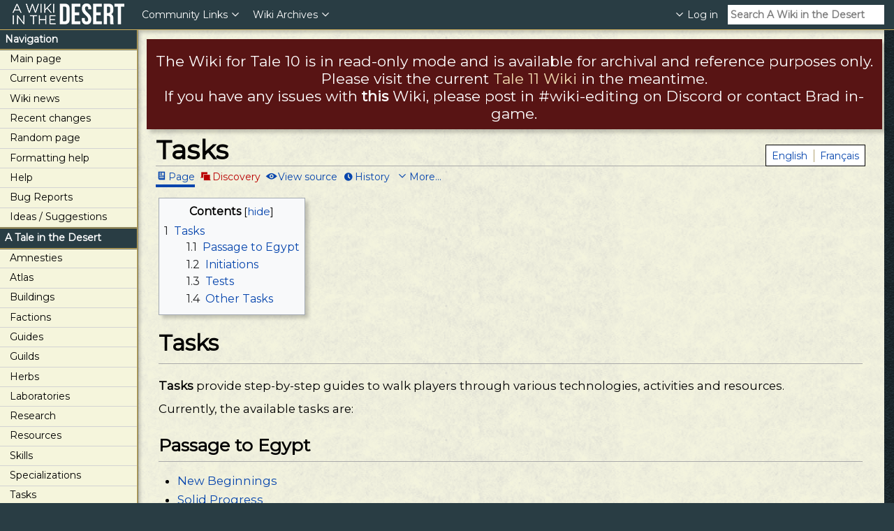

--- FILE ---
content_type: text/html; charset=UTF-8
request_url: https://atitd.wiki/tale10/Tasks
body_size: 8713
content:
<!DOCTYPE html>
<html class="client-nojs" lang="en" dir="ltr">
<head>
<meta charset="UTF-8"/>
<title>Tasks - A Wiki in the Desert</title>
<script>document.documentElement.className="client-js";RLCONF={"wgBreakFrames":!1,"wgSeparatorTransformTable":["",""],"wgDigitTransformTable":["",""],"wgDefaultDateFormat":"dmy","wgMonthNames":["","January","February","March","April","May","June","July","August","September","October","November","December"],"wgRequestId":"9de52792ee058d4fd5d049e6","wgCSPNonce":!1,"wgCanonicalNamespace":"","wgCanonicalSpecialPageName":!1,"wgNamespaceNumber":0,"wgPageName":"Tasks","wgTitle":"Tasks","wgCurRevisionId":185425,"wgRevisionId":185425,"wgArticleId":10118,"wgIsArticle":!0,"wgIsRedirect":!1,"wgAction":"view","wgUserName":null,"wgUserGroups":["*"],"wgCategories":["Pages in English"],"wgPageContentLanguage":"en","wgPageContentModel":"wikitext","wgRelevantPageName":"Tasks","wgRelevantArticleId":10118,"wgIsProbablyEditable":!1,"wgRelevantPageIsProbablyEditable":!1,"wgRestrictionEdit":[],"wgRestrictionMove":[],"wgULSAcceptLanguageList":[],"wgULSCurrentAutonym":"English",
"wgPageFormsTargetName":null,"wgPageFormsAutocompleteValues":[],"wgPageFormsAutocompleteOnAllChars":!1,"wgPageFormsFieldProperties":[],"wgPageFormsCargoFields":[],"wgPageFormsDependentFields":[],"wgPageFormsCalendarValues":[],"wgPageFormsCalendarParams":[],"wgPageFormsCalendarHTML":null,"wgPageFormsGridValues":[],"wgPageFormsGridParams":[],"wgPageFormsContLangYes":null,"wgPageFormsContLangNo":null,"wgPageFormsContLangMonths":[],"wgPageFormsHeightForMinimizingInstances":800,"wgPageFormsShowOnSelect":[],"wgPageFormsScriptPath":"/tale10/w/extensions/PageForms","edgValues":[],"wgPageFormsEDSettings":null,"wgAmericanDates":!1,"wgVisualEditor":{"pageLanguageCode":"en","pageLanguageDir":"ltr","pageVariantFallbacks":"en"},"srfFilteredConfig":null,"wgULSPosition":"personal","wgEditSubmitButtonLabelPublish":!1};RLSTATE={"site.styles":"ready","noscript":"ready","user.styles":"ready","user":"ready","user.options":"loading","mediawiki.toc.styles":"ready","ext.smw.style":"ready",
"ext.smw.tooltip.styles":"ready","ext.emap.styles":"ready","ext.uls.pt":"ready","ext.visualEditor.desktopArticleTarget.noscript":"ready","ext.srf.styles":"ready","mediawiki.skinning.interface":"ready","mediawiki.skinning.content.externallinks":"ready","skins.refreshed":"ready"};RLPAGEMODULES=["ext.smw.style","ext.smw.tooltips","smw.entityexaminer","site","mediawiki.page.startup","mediawiki.page.ready","mediawiki.toc","ext.uls.interface","ext.visualEditor.desktopArticleTarget.init","ext.visualEditor.targetLoader","skins.refreshed.js"];</script>
<script>(RLQ=window.RLQ||[]).push(function(){mw.loader.implement("user.options@1hzgi",function($,jQuery,require,module){/*@nomin*/mw.user.tokens.set({"patrolToken":"+\\","watchToken":"+\\","csrfToken":"+\\"});
});});</script>
<link rel="stylesheet" href="/tale10/w/load.php?lang=en&amp;modules=ext.emap.styles%7Cext.uls.pt%7Cext.visualEditor.desktopArticleTarget.noscript%7Cmediawiki.skinning.content.externallinks%7Cmediawiki.skinning.interface%7Cmediawiki.toc.styles%7Cskins.refreshed&amp;only=styles&amp;skin=refreshed"/>
<link rel="stylesheet" href="/tale10/w/load.php?lang=en&amp;modules=ext.smw.style%7Cext.smw.tooltip.styles&amp;only=styles&amp;skin=refreshed"/>
<link rel="stylesheet" href="/tale10/w/load.php?lang=en&amp;modules=ext.srf.styles&amp;only=styles&amp;skin=refreshed"/>
<script async="" src="/tale10/w/load.php?lang=en&amp;modules=startup&amp;only=scripts&amp;raw=1&amp;skin=refreshed"></script>
<style>#mw-indicator-mw-helplink {display:none;}</style>
<meta name="ResourceLoaderDynamicStyles" content=""/>
<link rel="stylesheet" href="/tale10/w/load.php?lang=en&amp;modules=site.styles&amp;only=styles&amp;skin=refreshed"/>
<meta name="generator" content="MediaWiki 1.35.6"/>
<meta name="description" content="Tasks provide step-by-step guides to walk players through various technologies, activities and resources."/>
<meta name="viewport" content="width=device-width"/>
<link rel="alternate" type="application/rdf+xml" title="Tasks" href="/tale10/w/index.php?title=Special:ExportRDF/Tasks&amp;xmlmime=rdf"/>
<link rel="shortcut icon" href="/favicon.ico"/>
<link rel="search" type="application/opensearchdescription+xml" href="/tale10/w/opensearch_desc.php" title="A Wiki in the Desert (en)"/>
<link rel="EditURI" type="application/rsd+xml" href="https://atitd.wiki/tale10/w/api.php?action=rsd"/>
	<meta property="og:type" content="article"/>

	<meta property="og:site_name" content="A Wiki in the Desert"/>

	<meta property="og:title" content="Tasks"/>

	<meta property="og:description" content="Tasks provide step-by-step guides to walk players through various technologies, activities and resources."/>

	<meta property="og:url" content="https://atitd.wiki/tale10/Tasks"/>

<meta name="viewport" content="width=device-width, initial-scale=1.0"/>
<link href="/tale10/w/skins/Refreshed/refreshed/styles/screen/iefontfix.css" rel="stylesheet"/>
<!--[if lt IE 9]><script src="/tale10/w/resources/lib/html5shiv/html5shiv.js"></script><![endif]-->
</head>
<body class="mediawiki ltr sitedir-ltr mw-hide-empty-elt ns-0 ns-subject page-Tasks rootpage-Tasks skin-refreshed action-view">		<a id="fade-overlay" role="presentation"></a>
		<header id="header-wrapper">
			<section id="site-info">
									<div id="site-info-main">
						<a class="main header-button" href="https://atitd.wiki/tale10/Main_Page"><img src="https://static.atitd.wiki/wiki/tale10/atitd-wiki-logo.png" alt="A Wiki in the Desert" width="144" height="30"/></a>
					</div>
							</section>
			<section class="search">
				<a class ="search-shower header-button fade-trigger fadable">
					<span class="wikiglyph wikiglyph-magnifying-glass"></span>
				</a>
				<a class="search-closer header-button fade-trigger fadable faded">
					<span class="wikiglyph wikiglyph-x"></span>
				</a>
				<form class="search-form fadable faded" action="/tale10/w/index.php" method="get">
					<input type="hidden" name="title" value="Special:Search"/>
					<input type="search" name="search" placeholder="Search A Wiki in the Desert" title="Search A Wiki in the Desert [f]" accesskey="f" id="searchInput"/>				</form>
			</section>

			
			<section id="user-info">
				<a class="header-button collapse-trigger">
					<span class="arrow wikiglyph wikiglyph-user-dropdown"></span>
					<span class="avatar avatar-no-socialprofile wikiglyph wikiglyph-user-sleep"></span>					<span class="username">Log in</span>
				</a>
				<ul class="header-menu refreshed-menu-collapsible refreshed-menu-collapsed">
					<li id="pt-uls" class="header-dropdown-item active"><a href="#" class="uls-trigger">English</a></li>				</ul>
			</section>
							<section id="header-categories">
										<div class="page-item page-item-has-children">
							<a class="header-button collapse-trigger">
								<span class="header-category-name">Community Links</span>
								<span class="arrow wikiglyph wikiglyph-caret-down"></span>
							</a>
							<ul class="header-menu refreshed-menu-collapsible refreshed-menu-collapsed">
								<li id="n-Discord-Chat" class="header-dropdown-item"><a href="https://discord.gg/hHfbujH" rel="nofollow" target="_blank">Discord Chat</a></li><li id="n-Logs" class="header-dropdown-item"><a href="http://services.atitd.org/log.php" rel="nofollow" target="_blank">Logs</a></li><li id="n-Shroomdar" class="header-dropdown-item"><a href="http://atitd.sharpnetwork.net/mushrooms/" rel="nofollow" target="_blank">Shroomdar</a></li><li id="n-Compound-Planner" class="header-dropdown-item"><a href="https://atitd-community.github.io/planning-tool/" rel="nofollow" target="_blank">Compound Planner</a></li><li id="n-Angler.27s-Apprentice" class="header-dropdown-item"><a href="https://fishing.atitd.wiki/" rel="nofollow" target="_blank">Angler's Apprentice</a></li><li id="n-Ashen.27s-ATITD-Tools" class="header-dropdown-item"><a href="https://ashen.atitd.wiki/" rel="nofollow" target="_blank">Ashen's ATITD Tools</a></li><li id="n-Cegaiel.27s-ATITD-Tools" class="header-dropdown-item"><a href="https://atitd.sharpnetwork.net/" rel="nofollow" target="_blank">Cegaiel's ATITD Tools</a></li><li id="n-Sabuli.27s-ATITD-Tools" class="header-dropdown-item"><a href="http://julianatdeltona.com/atitd/otters.aspx" rel="nofollow" target="_blank">Sabuli's ATITD Tools</a></li>							</ul>
						</div>
											<div class="page-item page-item-has-children">
							<a class="header-button collapse-trigger">
								<span class="header-category-name">Wiki Archives</span>
								<span class="arrow wikiglyph wikiglyph-caret-down"></span>
							</a>
							<ul class="header-menu refreshed-menu-collapsible refreshed-menu-collapsed">
								<li id="n-Tale-11" class="header-dropdown-item"><a href="https://atitd.wiki/tale11/Main_Page" rel="nofollow" target="_blank">Tale 11</a></li><li id="n-Tale-9" class="header-dropdown-item"><a href="https://atitd.wiki/tale9/Main_Page" rel="nofollow" target="_blank">Tale 9</a></li><li id="n-Tale-8" class="header-dropdown-item"><a href="https://atitd.wiki/tale8/Main_Page" rel="nofollow" target="_blank">Tale 8</a></li><li id="n-Tale-7" class="header-dropdown-item"><a href="http://www.atitd.org/wiki/tale7/Main_Page" rel="nofollow" target="_blank">Tale 7</a></li><li id="n-Tale-6" class="header-dropdown-item"><a href="http://www.atitd.org/wiki/tale6/Main_Page" rel="nofollow" target="_blank">Tale 6</a></li><li id="n-Tale-5" class="header-dropdown-item"><a href="http://www.atitd.org/wiki/tale5/Main_Page" rel="nofollow" target="_blank">Tale 5</a></li><li id="n-Tale-4" class="header-dropdown-item"><a href="http://www.atitd.org/wiki/tale4/Main_Page" rel="nofollow" target="_blank">Tale 4</a></li><li id="n-Tale-3-.28WIP.29" class="header-dropdown-item"><a href="http://perl.atitd.wiki/wiki/tale3/" rel="nofollow" target="_blank">Tale 3 (WIP)</a></li><li id="n-Tale-2-.28WIP.29" class="header-dropdown-item"><a href="http://perl.atitd.wiki/tale2/" rel="nofollow" target="_blank">Tale 2 (WIP)</a></li><li id="n-Tale-1-.28WIP.29" class="header-dropdown-item"><a href="http://perl.atitd.wiki/tale1/" rel="nofollow" target="_blank">Tale 1 (WIP)</a></li>							</ul>
						</div>
									</section>
						</header>
		<aside id="sidebar-wrapper">
			<a class="sidebar-shower header-button"></a>
			<div id="sidebar-logo">
				<a class="main" href="https://atitd.wiki/tale10/Main_Page"><img src="https://static.atitd.wiki/wiki/tale10/atitd-wiki-logo.png" alt="A Wiki in the Desert" width="144" height="30"/></a>
			</div>
			<div id="sidebar">
									<section class="sidebar-section">
						<h1 class="main">Navigation</h1>
						<ul>
							<li id="n-mainpage-description"><a href="/tale10/Main_Page" title="Visit the main page [z]" accesskey="z" class="sub">Main page</a></li><li id="n-currentevents"><a href="/tale10/Project:Current_events" title="Find background information on current events" class="sub">Current events</a></li><li id="n-Wiki-news"><a href="/tale10/Project:Wiki_news" class="sub">Wiki news</a></li><li id="n-recentchanges"><a href="/tale10/Special:RecentChanges" title="A list of recent changes in the wiki [r]" accesskey="r" class="sub">Recent changes</a></li><li id="n-randompage"><a href="/tale10/Special:Random" title="Load a random page [x]" accesskey="x" class="sub">Random page</a></li><li id="n-Formatting-help"><a href="/tale10/Help:Formatting" class="sub">Formatting help</a></li><li id="n-help"><a href="https://www.mediawiki.org/wiki/Special:MyLanguage/Help:Contents" target="_blank" title="The place to find out" class="sub">Help</a></li><li id="n-Bug-Reports"><a href="https://atitd.wiki/bugreport" rel="nofollow" target="_blank" class="sub">Bug Reports</a></li><li id="n-Ideas-.2F-Suggestions"><a href="https://atitd.wiki/idea" rel="nofollow" target="_blank" class="sub">Ideas / Suggestions</a></li>						</ul>
					</section>
										<section class="sidebar-section">
						<h1 class="main">A Tale in the Desert</h1>
						<ul>
							<li id="n-Amnesties"><a href="/tale10/Amnesty" class="sub">Amnesties</a></li><li id="n-Atlas"><a href="/tale10/Atlas" class="sub">Atlas</a></li><li id="n-Buildings"><a href="/tale10/Buildings" class="sub">Buildings</a></li><li id="n-Factions"><a href="/tale10/Factions" class="sub">Factions</a></li><li id="n-Guides"><a href="/tale10/Guides" class="sub">Guides</a></li><li id="n-Guilds"><a href="/tale10/Category:Guilds" class="sub">Guilds</a></li><li id="n-Herbs"><a href="/tale10/Herb" class="sub">Herbs</a></li><li id="n-Laboratories"><a href="/tale10/Laboratory" class="sub">Laboratories</a></li><li id="n-Research"><a href="/tale10/Research" class="sub">Research</a></li><li id="n-Resources"><a href="/tale10/Resources" class="sub">Resources</a></li><li id="n-Skills"><a href="/tale10/Skill" class="sub">Skills</a></li><li id="n-Specializations"><a href="/tale10/Specializations" class="sub">Specializations</a></li><li id="n-Tasks"><a href="/tale10/Tasks" class="sub">Tasks</a></li><li id="n-Technologies"><a href="/tale10/Technology" class="sub">Technologies</a></li><li id="n-Tests"><a href="/tale10/Tests" class="sub">Tests</a></li><li id="n-Trading"><a href="/tale10/Trade" class="sub">Trading</a></li><li id="n-Users"><a href="/tale10/Special:ListUsers" class="sub">Users</a></li>						</ul>
					</section>
										<section class="sidebar-section">
						<h1 class="main">Wiki Tools</h1>
						<ul>
							<li id="t-whatlinkshere"><a href="/tale10/Special:WhatLinksHere/Tasks" title="A list of all wiki pages that link here [j]" accesskey="j" class="sub">What links here</a></li><li id="t-recentchangeslinked"><a href="/tale10/Special:RecentChangesLinked/Tasks" rel="nofollow" title="Recent changes in pages linked from this page [k]" accesskey="k" class="sub">Related changes</a></li><li id="t-specialpages"><a href="/tale10/Special:SpecialPages" title="A list of all special pages [q]" accesskey="q" class="sub">Special pages</a></li><li id="t-print"><a href="javascript:print();" rel="alternate" title="Printable version of this page [p]" accesskey="p" class="sub">Printable version</a></li><li id="t-permalink"><a href="/tale10/w/index.php?title=Tasks&amp;oldid=185425" title="Permanent link to this revision of the page" class="sub">Permanent link</a></li><li id="t-info"><a href="/tale10/w/index.php?title=Tasks&amp;action=info" title="More information about this page" class="sub">Page information</a></li>						</ul>
					</section>
								</div>
		</aside>
		<div id="content-wrapper" class="mw-body-content">
							<div id="site-notice" role="banner">
					<div id="localNotice" lang="en" dir="ltr"><p>The Wiki for Tale 10 is in read-only mode and is available for archival and reference purposes only. Please visit the current <a target="_blank" rel="nofollow noreferrer noopener" class="external text" href="https://atitd.wiki/tale11/">Tale 11 Wiki</a> in the meantime.</p><p>If you have any issues with <b>this</b> Wiki, please post in #wiki-editing on Discord or contact Brad in-game.</p></div>				</div>
						<main id="content">
				<article>
					<header id="content-heading">

													<div class="language-bar" style="float: right;">
								<ul id="language-bar-languages" style="list-style-type: none; margin: 0;">
									<li class="interlanguage-link interwiki-en"><a href="https://atitd.wiki/tale10/Tasks" title="Tasks – English" lang="en" hreflang="en" class="interlanguage-link-target sub">English</a></li><li class="interlanguage-link interwiki-fr"><a href="https://atitd.wiki/tale10/Tasks/fr" title="Tasks/fr – français" lang="fr" hreflang="fr" class="interlanguage-link-target sub">Français</a></li>								</ul>
							</div>
							
						<div class="mw-indicators mw-body-content">
<div id="mw-indicator-smw-entity-examiner" class="mw-indicator"><div class="smw-entity-examiner smw-indicator-vertical-bar-loader" data-subject="Tasks#0##" data-dir="ltr" data-uselang="" title="Running an examiner in the background"></div></div>
<div id="mw-indicator-zVerify" class="mw-indicator"></div>
</div>

						<h1 id="firstHeading" class="scroll-shadow">Tasks</h1>
						<div id="main-title-messages">
							<div id="siteSub">From A Wiki in the Desert</div>
													</div>
						<div class="standard-toolbox static-toolbox" role="menubar">
							<a class="selected" href="/tale10/Tasks" id="ca-nstab-main" title="View the content page [c]" accesskey="c"><span>Page</span></a><a class="new" href="/tale10/w/index.php?title=Talk:Tasks&amp;action=edit&amp;redlink=1" rel="discussion" id="ca-talk" title="Discussion about the content page (page does not exist) [t]" accesskey="t"><span>Discovery</span></a><a href="/tale10/w/index.php?title=Tasks&amp;action=edit" id="ca-viewsource" title="This page is protected.&#10;You can view its source [e]" accesskey="e"><span>View source</span></a><a href="/tale10/w/index.php?title=Tasks&amp;action=history" id="ca-history" title="Past revisions of this page [h]" accesskey="h"><span>History</span></a>											<div class="toolbox-container">
												<a class="toolbox-link collapse-trigger">More...</a>
												<div class="standard-toolbox-dropdown refreshed-menu-collapsible refreshed-menu-collapsed">
													<div class="dropdown-triangle"></div>
													<ul>
																			<li class="toolbox-dropdown-item toolbox-dropdown-tool">
										<a href="/tale10/Special:WhatLinksHere/Tasks" id="t-whatlinkshere" title="A list of all wiki pages that link here [j]" accesskey="j"><span class="toolbox-item-text">What links here</span></a>									</li>
																		<li class="toolbox-dropdown-item toolbox-dropdown-tool">
										<a href="/tale10/Special:RecentChangesLinked/Tasks" id="t-recentchangeslinked" rel="nofollow" title="Recent changes in pages linked from this page [k]" accesskey="k"><span class="toolbox-item-text">Related changes</span></a>									</li>
																		<li class="toolbox-dropdown-item toolbox-dropdown-tool">
										<a href="/tale10/Special:SpecialPages" id="t-specialpages" title="A list of all special pages [q]" accesskey="q"><span class="toolbox-item-text">Special pages</span></a>									</li>
																		<li class="toolbox-dropdown-item toolbox-dropdown-tool">
										<a href="javascript:print();" id="t-print" rel="alternate" title="Printable version of this page [p]" accesskey="p"><span class="toolbox-item-text">Printable version</span></a>									</li>
																		<li class="toolbox-dropdown-item toolbox-dropdown-tool">
										<a href="/tale10/w/index.php?title=Tasks&amp;oldid=185425" id="t-permalink" title="Permanent link to this revision of the page"><span class="toolbox-item-text">Permanent link</span></a>									</li>
																		<li class="toolbox-dropdown-item toolbox-dropdown-tool">
										<a href="/tale10/w/index.php?title=Tasks&amp;action=info" id="t-info" title="More information about this page"><span class="toolbox-item-text">Page information</span></a>									</li>
																			</ul>
								</div>
							</div>
						</div>
											</header>
											<div id="small-toolbox-wrapper">
							<div class="small-toolbox">
								<a href="/tale10/w/index.php?title=Talk:Tasks&amp;action=edit&amp;redlink=1" title="Discovery" class="small-tool"><span class="wikiglyph wikiglyph-speech-bubbles"></span></a><a href="/tale10/w/index.php?title=Tasks&amp;action=edit" title="View source" class="small-tool"><span class="wikiglyph wikiglyph-pencil-lock-full"></span></a><a href="/tale10/w/index.php?title=Tasks&amp;action=history" title="History" class="small-tool"><span class="wikiglyph wikiglyph-clock"></span></a>							</div>						</div>
											<div id="bodyContent" role="article">
						<div id="mw-content-text" lang="en" dir="ltr" class="mw-content-ltr"><div class="mw-parser-output"><div id="toc" class="toc" role="navigation" aria-labelledby="mw-toc-heading"><input type="checkbox" role="button" id="toctogglecheckbox" class="toctogglecheckbox" style="display:none" /><div class="toctitle" lang="en" dir="ltr"><h2 id="mw-toc-heading">Contents</h2><span class="toctogglespan"><label class="toctogglelabel" for="toctogglecheckbox"></label></span></div>
<ul>
<li class="toclevel-1 tocsection-1"><a href="#Tasks"><span class="tocnumber">1</span> <span class="toctext">Tasks</span></a>
<ul>
<li class="toclevel-2 tocsection-2"><a href="#Passage_to_Egypt"><span class="tocnumber">1.1</span> <span class="toctext">Passage to Egypt</span></a></li>
<li class="toclevel-2 tocsection-3"><a href="#Initiations"><span class="tocnumber">1.2</span> <span class="toctext">Initiations</span></a></li>
<li class="toclevel-2 tocsection-4"><a href="#Tests"><span class="tocnumber">1.3</span> <span class="toctext">Tests</span></a></li>
<li class="toclevel-2 tocsection-5"><a href="#Other_Tasks"><span class="tocnumber">1.4</span> <span class="toctext">Other Tasks</span></a></li>
</ul>
</li>
</ul>
</div>

<h1><span class="mw-headline" id="Tasks">Tasks</span></h1>
<p><b>Tasks</b> provide step-by-step guides to walk players through various technologies, activities and resources.
</p><p>Currently, the available tasks are:
</p>
<h2><span class="mw-headline" id="Passage_to_Egypt">Passage to Egypt</span></h2>
<ul><li><a href="/tale10/New_Beginnings" title="New Beginnings">New Beginnings</a></li>
<li><a href="/tale10/Solid_Progress" title="Solid Progress">Solid Progress</a></li>
<li><a href="/tale10/Flax_Growing" title="Flax Growing">Flax Growing</a></li>
<li><a href="/tale10/Flax_Processing_(task)" title="Flax Processing (task)">Flax Processing</a></li>
<li><a href="/tale10/Building_Materials" title="Building Materials">Building Materials</a></li>
<li><a href="/tale10/Head_for_Pastures_New" title="Head for Pastures New">Head for Pastures New</a>  (Rewards 1 <a href="/tale10/Talent_Point" class="mw-redirect" title="Talent Point">Talent Point</a>)</li></ul>
<h2><span class="mw-headline" id="Initiations">Initiations</span></h2>
<p>Completing each of these tasks rewards 1 <a href="/tale10/Talent_Point" class="mw-redirect" title="Talent Point">talent point</a> and enables the player to begin any unlocked <a href="/tale10/Tests" title="Tests">Tests</a> in the corresponding discipline (at a University of that discipline).
</p>
<ul><li>Architecture:  <a href="/tale10/Home_Sweet_Home" title="Home Sweet Home">Home Sweet Home</a></li>
<li>Art &amp; Music:  <a href="/tale10/Art_%26_Music_(task)" title="Art &amp; Music (task)">Art &amp; Music</a></li>
<li>Body:  <a href="/tale10/Exploration" title="Exploration">Exploration</a></li>
<li>Natural Philosophy:  <a href="/tale10/Botany_(task)" title="Botany (task)">Botany</a> aka <a href="/tale10/Botany_(task)" title="Botany (task)">Natural Philosophy</a> (Also rewards the Botany skill: the ability to eat and harvest herbs)</li>
<li>Thought:  <a href="/tale10/Puzzle_in_the_Night_Sky" title="Puzzle in the Night Sky">Puzzle in the Night Sky</a></li>
<li>Worship:  <a href="/tale10/A_Simple_Offering" class="mw-redirect" title="A Simple Offering">A Simple Offering</a></li></ul>
<h2><span class="mw-headline" id="Tests">Tests</span></h2>
<p>Whenever a new <a href="/tale10/Tests" title="Tests">Test</a> is begun, a corresponding Task is started as well.  Completion of the Task corresponds with completing the Test, ultimately awarding a total of seven <a href="/tale10/Talent_Points" title="Talent Points">Talent Points</a>.  Depending on the Test, progression within the Task can result in the gradual earning of some of these Talent Points before completion.  Refer to each individual <a href="/tale10/Tests" title="Tests">Test</a> for further details.
</p>
<h2><span class="mw-headline" id="Other_Tasks">Other Tasks</span></h2>
<ul><li><a href="/tale10/A_home_for_a_Sheep" title="A home for a Sheep">A home for a Sheep</a> (Rewards: 1 Onion Seed)</li>
<li><a href="/tale10/Crafting_Makes_Perfect" title="Crafting Makes Perfect">Crafting Makes Perfect</a> (Rewards: The ability to upgrade your <a href="/tale10/Camp_Site" title="Camp Site">Camp Site</a> to hold 50,000 db)</li>
<li><a href="/tale10/Dailies" title="Dailies">Dailies</a> (Rewards: Major and Minor Faction Points)</li>
<li><a href="/tale10/Elder_(task)" title="Elder (task)">Elder</a></li>
<li><a href="/tale10/Faster_Gathering" title="Faster Gathering">Faster Gathering</a> (Rewards: 400 <a href="/tale10/Grass" title="Grass">Grass</a>)</li>
<li><a href="/tale10/Pottery_(task)" title="Pottery (task)">Pottery</a></li>
<li><a href="/tale10/Water_water_everywhere" title="Water water everywhere">Water water everywhere</a></li>
<li><a href="/tale10/Ultimate_Challenges" title="Ultimate Challenges">Ultimate Challenges</a></li>
<li><a href="/tale10/Temptation" title="Temptation">Temptation</a></li>
<li><a href="/tale10/Treasure" title="Treasure">Treasure</a> (reward for purchasing a T10 subscription at <a target="_blank" rel="nofollow noreferrer noopener" class="external free" href="https://www.desert-nomad.com">https://www.desert-nomad.com</a>)</li>
<li><a href="/tale10/Queen_of_the_Bees" title="Queen of the Bees">Queen of the Bees</a></li>
<li><a href="/tale10/Beetle_Breeding" title="Beetle Breeding">Beetle Breeding</a>  (Rewards 2 <a href="/tale10/Mud_Granite" title="Mud Granite">Mud Granite</a>)</li>
<li><a href="/tale10/Between_a_rock_and_a_hard_place" title="Between a rock and a hard place">Between a rock and a hard place</a> (Rewards <a href="/tale10/Block_and_Tackle" title="Block and Tackle">Block and Tackle</a>)</li></ul>
<p><br />
</p>
<!-- 
NewPP limit report
Cached time: 20260122113737
Cache expiry: 86400
Dynamic content: false
Complications: []
[SMW] In‐text annotation parser time: 0.008 seconds
CPU time usage: 0.043 seconds
Real time usage: 0.146 seconds
Preprocessor visited node count: 44/1000000
Post‐expand include size: 48/2097152 bytes
Template argument size: 2/2097152 bytes
Highest expansion depth: 4/40
Expensive parser function count: 0/100
Unstrip recursion depth: 0/20
Unstrip post‐expand size: 0/5000000 bytes
ExtLoops count: 0
-->
<!--
Transclusion expansion time report (%,ms,calls,template)
100.00%   11.478      1 Template:L
100.00%   11.478      1 -total
-->

<!-- Saved in parser cache with key atitdwiki_tale10:pcache:idhash:10118-0!canonical and timestamp 20260122113737 and revision id 185425
 -->
</div></div><div class="printfooter">
Retrieved from "<a dir="ltr" href="https://atitd.wiki/tale10/w/index.php?title=Tasks&amp;oldid=185425">https://atitd.wiki/tale10/w/index.php?title=Tasks&amp;oldid=185425</a>"</div>
					</div>
					</article>
					<div id="catlinks" class="catlinks catlinks-allhidden" data-mw="interface"><div id="mw-hidden-catlinks" class="mw-hidden-catlinks mw-hidden-cats-hidden">Hidden category: <ul><li><a href="/tale10/Category:Pages_in_English" title="Category:Pages in English">Pages in English</a></li></ul></div></div>				</main>
		</div>
		<footer id="footer">
							<ul class="footer-row">
											<li class="footer-row-item"> This page was last edited on 11 July 2021, at 10:51.</li>
										</ul>
								<ul class="footer-row">
											<li class="footer-row-item"><a href="/tale10/Project:Privacy_policy" title="Project:Privacy policy">Privacy policy</a></li>
												<li class="footer-row-item"><a href="/tale10/Project:About" title="Project:About">About A Wiki in the Desert</a></li>
												<li class="footer-row-item"><a href="/tale10/Project:General_disclaimer" title="Project:General disclaimer">Disclaimers</a></li>
										</ul>
						</footer>
		
<script src="/tale10/w/extensions/EMap/modules/ext.emap.leaflet.js"></script><script src="/tale10/w/extensions/EMap/modules/ext.emap.babel.js"></script>
<script>(RLQ=window.RLQ||[]).push(function(){mw.config.set({"wgPageParseReport":{"smw":{"limitreport-intext-parsertime":0.008},"limitreport":{"cputime":"0.043","walltime":"0.146","ppvisitednodes":{"value":44,"limit":1000000},"postexpandincludesize":{"value":48,"limit":2097152},"templateargumentsize":{"value":2,"limit":2097152},"expansiondepth":{"value":4,"limit":40},"expensivefunctioncount":{"value":0,"limit":100},"unstrip-depth":{"value":0,"limit":20},"unstrip-size":{"value":0,"limit":5000000},"timingprofile":["100.00%   11.478      1 Template:L","100.00%   11.478      1 -total"]},"loops":{"limitreport-count-unlimited":[0]},"cachereport":{"timestamp":"20260122113737","ttl":86400,"transientcontent":false}}});mw.config.set({"wgBackendResponseTime":708});});</script></body></html>

--- FILE ---
content_type: text/css; charset=utf-8
request_url: https://atitd.wiki/tale10/w/load.php?lang=en&modules=ext.emap.styles%7Cext.uls.pt%7Cext.visualEditor.desktopArticleTarget.noscript%7Cmediawiki.skinning.content.externallinks%7Cmediawiki.skinning.interface%7Cmediawiki.toc.styles%7Cskins.refreshed&only=styles&skin=refreshed
body_size: 22292
content:
.leaflet-pane,.leaflet-tile,.leaflet-marker-icon,.leaflet-marker-shadow,.leaflet-tile-container,.leaflet-pane > svg,.leaflet-pane > canvas,.leaflet-zoom-box,.leaflet-image-layer,.leaflet-layer{position:absolute;left:0;top:0}.leaflet-container{overflow:hidden}.leaflet-tile,.leaflet-marker-icon,.leaflet-marker-shadow{-webkit-user-select:none;-moz-user-select:none;user-select:none;-webkit-user-drag:none}.leaflet-safari .leaflet-tile{image-rendering:-webkit-optimize-contrast}.leaflet-safari .leaflet-tile-container{width:1600px;height:1600px;-webkit-transform-origin:0 0}.leaflet-marker-icon,.leaflet-marker-shadow{display:block}.leaflet-container .leaflet-overlay-pane svg,.leaflet-container .leaflet-marker-pane img,.leaflet-container .leaflet-shadow-pane img,.leaflet-container .leaflet-tile-pane img,.leaflet-container img.leaflet-image-layer{max-width:none !important;max-height:none !important}.leaflet-container.leaflet-touch-zoom{-ms-touch-action:pan-x pan-y;touch-action:pan-x pan-y}.leaflet-container.leaflet-touch-drag{-ms-touch-action:pinch-zoom;touch-action:none;touch-action:pinch-zoom}.leaflet-container.leaflet-touch-drag.leaflet-touch-zoom{-ms-touch-action:none;touch-action:none}.leaflet-container{-webkit-tap-highlight-color:transparent}.leaflet-container a{-webkit-tap-highlight-color:rgba(51,181,229,0.4)}.leaflet-tile{filter:inherit;visibility:hidden}.leaflet-tile-loaded{visibility:inherit}.leaflet-zoom-box{width:0;height:0;-moz-box-sizing:border-box;box-sizing:border-box;z-index:800}.leaflet-overlay-pane svg{-moz-user-select:none}.leaflet-pane{z-index:400}.leaflet-tile-pane{z-index:200}.leaflet-overlay-pane{z-index:400}.leaflet-shadow-pane{z-index:500}.leaflet-marker-pane{z-index:600}.leaflet-tooltip-pane{z-index:650}.leaflet-popup-pane{z-index:700}.leaflet-map-pane canvas{z-index:100}.leaflet-map-pane svg{z-index:200}.leaflet-vml-shape{width:1px;height:1px}.lvml{behavior:url("#default#VML");display:inline-block;position:absolute}.leaflet-control{position:relative;z-index:800;pointer-events:visiblePainted;pointer-events:auto}.leaflet-top,.leaflet-bottom{position:absolute;z-index:1000;pointer-events:none}.leaflet-top{top:0}.leaflet-right{right:0}.leaflet-bottom{bottom:0}.leaflet-left{left:0}.leaflet-control{float:left;clear:both}.leaflet-right .leaflet-control{float:right}.leaflet-top .leaflet-control{margin-top:10px}.leaflet-bottom .leaflet-control{margin-bottom:10px}.leaflet-left .leaflet-control{margin-left:10px}.leaflet-right .leaflet-control{margin-right:10px}.leaflet-fade-anim .leaflet-tile{will-change:opacity}.leaflet-fade-anim .leaflet-popup{opacity:0;-webkit-transition:opacity 0.2s linear;-moz-transition:opacity 0.2s linear;-o-transition:opacity 0.2s linear;transition:opacity 0.2s linear}.leaflet-fade-anim .leaflet-map-pane .leaflet-popup{opacity:1}.leaflet-zoom-animated{-webkit-transform-origin:0 0;-ms-transform-origin:0 0;transform-origin:0 0}.leaflet-zoom-anim .leaflet-zoom-animated{will-change:transform}.leaflet-zoom-anim .leaflet-zoom-animated{-webkit-transition:-webkit-transform 0.25s cubic-bezier(0,0,0.25,1);-moz-transition:-moz-transform 0.25s cubic-bezier(0,0,0.25,1);-o-transition:-o-transform 0.25s cubic-bezier(0,0,0.25,1);transition:transform 0.25s cubic-bezier(0,0,0.25,1)}.leaflet-zoom-anim .leaflet-tile,.leaflet-pan-anim .leaflet-tile{-webkit-transition:none;-moz-transition:none;-o-transition:none;transition:none}.leaflet-zoom-anim .leaflet-zoom-hide{visibility:hidden}.leaflet-interactive{cursor:pointer}.leaflet-grab{cursor:-webkit-grab;cursor:-moz-grab}.leaflet-crosshair,.leaflet-crosshair .leaflet-interactive{cursor:crosshair}.leaflet-popup-pane,.leaflet-control{cursor:auto}.leaflet-dragging .leaflet-grab,.leaflet-dragging .leaflet-grab .leaflet-interactive,.leaflet-dragging .leaflet-marker-draggable{cursor:move;cursor:-webkit-grabbing;cursor:-moz-grabbing}.leaflet-marker-icon,.leaflet-marker-shadow,.leaflet-image-layer,.leaflet-pane > svg path,.leaflet-tile-container{pointer-events:none}.leaflet-marker-icon.leaflet-interactive,.leaflet-image-layer.leaflet-interactive,.leaflet-pane > svg path.leaflet-interactive{pointer-events:visiblePainted;pointer-events:auto}.leaflet-container{background:#ddd;outline:0}.leaflet-container a{color:#0078A8}.leaflet-container a.leaflet-active{outline:2px solid orange}.leaflet-zoom-box{border:2px dotted #38f;background:rgba(255,255,255,0.5)}.leaflet-container{font:12px/1.5 "Helvetica Neue",Arial,Helvetica,sans-serif}.leaflet-bar{box-shadow:0 1px 5px rgba(0,0,0,0.65);border-radius:4px}.leaflet-bar a,.leaflet-bar a:hover{background-color:#fff;border-bottom:1px solid #ccc;width:26px;height:26px;line-height:26px;display:block;text-align:center;text-decoration:none;color:black}.leaflet-bar a,.leaflet-control-layers-toggle{background-position:50% 50%;background-repeat:no-repeat;display:block}.leaflet-bar a:hover{background-color:#f4f4f4}.leaflet-bar a:first-child{border-top-left-radius:4px;border-top-right-radius:4px}.leaflet-bar a:last-child{border-bottom-left-radius:4px;border-bottom-right-radius:4px;border-bottom:none}.leaflet-bar a.leaflet-disabled{cursor:default;background-color:#f4f4f4;color:#bbb}.leaflet-touch .leaflet-bar a{width:30px;height:30px;line-height:30px}.leaflet-touch .leaflet-bar a:first-child{border-top-left-radius:2px;border-top-right-radius:2px}.leaflet-touch .leaflet-bar a:last-child{border-bottom-left-radius:2px;border-bottom-right-radius:2px}.leaflet-control-zoom-in,.leaflet-control-zoom-out{font:bold 18px 'Lucida Console',Monaco,monospace;text-indent:1px}.leaflet-touch .leaflet-control-zoom-in,.leaflet-touch .leaflet-control-zoom-out{font-size:22px}.leaflet-control-layers{box-shadow:0 1px 5px rgba(0,0,0,0.4);background:#fff;border-radius:5px}.leaflet-control-layers-toggle{background-image:url(/tale10/w/extensions/EMap/modules/images/layers.png?a6137);width:36px;height:36px}.leaflet-retina .leaflet-control-layers-toggle{background-image:url(/tale10/w/extensions/EMap/modules/images/layers-2x.png?4f028);background-size:26px 26px}.leaflet-touch .leaflet-control-layers-toggle{width:44px;height:44px}.leaflet-control-layers .leaflet-control-layers-list,.leaflet-control-layers-expanded .leaflet-control-layers-toggle{display:none}.leaflet-control-layers-expanded .leaflet-control-layers-list{display:block;position:relative}.leaflet-control-layers-expanded{padding:6px 10px 6px 6px;color:#333;background:#fff}.leaflet-control-layers-scrollbar{overflow-y:scroll;overflow-x:hidden;padding-right:5px}.leaflet-control-layers-selector{margin-top:2px;position:relative;top:1px}.leaflet-control-layers label{display:block}.leaflet-control-layers-separator{height:0;border-top:1px solid #ddd;margin:5px -10px 5px -6px}.leaflet-default-icon-path{background-image:url(/tale10/w/extensions/EMap/modules/images/marker-icon.png?2273e)}.leaflet-container .leaflet-control-attribution{background:#fff;background:rgba(255,255,255,0.7);margin:0}.leaflet-control-attribution,.leaflet-control-scale-line{padding:0 5px;color:#333}.leaflet-control-attribution a{text-decoration:none}.leaflet-control-attribution a:hover{text-decoration:underline}.leaflet-container .leaflet-control-attribution,.leaflet-container .leaflet-control-scale{font-size:11px}.leaflet-left .leaflet-control-scale{margin-left:5px}.leaflet-bottom .leaflet-control-scale{margin-bottom:5px}.leaflet-control-scale-line{border:2px solid #777;border-top:none;line-height:1.1;padding:2px 5px 1px;font-size:11px;white-space:nowrap;overflow:hidden;-moz-box-sizing:border-box;box-sizing:border-box;background:#fff;background:rgba(255,255,255,0.5)}.leaflet-control-scale-line:not(:first-child){border-top:2px solid #777;border-bottom:none;margin-top:-2px}.leaflet-control-scale-line:not(:first-child):not(:last-child){border-bottom:2px solid #777}.leaflet-touch .leaflet-control-attribution,.leaflet-touch .leaflet-control-layers,.leaflet-touch .leaflet-bar{box-shadow:none}.leaflet-touch .leaflet-control-layers,.leaflet-touch .leaflet-bar{border:2px solid rgba(0,0,0,0.2);background-clip:padding-box}.leaflet-popup{position:absolute;text-align:center;margin-bottom:20px}.leaflet-popup-content-wrapper{padding:1px;text-align:left;border-radius:12px}.leaflet-popup-content{margin:13px 19px;line-height:1.4}.leaflet-popup-content p{margin:18px 0}.leaflet-popup-tip-container{width:40px;height:20px;position:absolute;left:50%;margin-left:-20px;overflow:hidden;pointer-events:none}.leaflet-popup-tip{width:17px;height:17px;padding:1px;margin:-10px auto 0;-webkit-transform:rotate(45deg);-moz-transform:rotate(45deg);-ms-transform:rotate(45deg);-o-transform:rotate(45deg);transform:rotate(45deg)}.leaflet-popup-content-wrapper,.leaflet-popup-tip{background:white;color:#333;box-shadow:0 3px 14px rgba(0,0,0,0.4)}.leaflet-container a.leaflet-popup-close-button{position:absolute;top:0;right:0;padding:4px 4px 0 0;border:none;text-align:center;width:18px;height:14px;font:16px/14px Tahoma,Verdana,sans-serif;color:#c3c3c3;text-decoration:none;font-weight:bold;background:transparent}.leaflet-container a.leaflet-popup-close-button:hover{color:#999}.leaflet-popup-scrolled{overflow:auto;border-bottom:1px solid #ddd;border-top:1px solid #ddd}.leaflet-oldie .leaflet-popup-content-wrapper{zoom:1}.leaflet-oldie .leaflet-popup-tip{width:24px;margin:0 auto;-ms-filter:"progid:DXImageTransform.Microsoft.Matrix(M11=0.70710678,M12=0.70710678,M21=-0.70710678,M22=0.70710678)";filter:progid:DXImageTransform.Microsoft.Matrix(M11=0.70710678,M12=0.70710678,M21=-0.70710678,M22=0.70710678)}.leaflet-oldie .leaflet-popup-tip-container{margin-top:-1px}.leaflet-oldie .leaflet-control-zoom,.leaflet-oldie .leaflet-control-layers,.leaflet-oldie .leaflet-popup-content-wrapper,.leaflet-oldie .leaflet-popup-tip{border:1px solid #999}.leaflet-div-icon{background:#fff;border:1px solid #666}.leaflet-tooltip{position:absolute;padding:6px;background-color:#fff;border:1px solid #fff;border-radius:3px;color:#222;white-space:nowrap;-webkit-user-select:none;-moz-user-select:none;-ms-user-select:none;user-select:none;pointer-events:none;box-shadow:0 1px 3px rgba(0,0,0,0.4)}.leaflet-tooltip.leaflet-clickable{cursor:pointer;pointer-events:auto}.leaflet-tooltip-top:before,.leaflet-tooltip-bottom:before,.leaflet-tooltip-left:before,.leaflet-tooltip-right:before{position:absolute;pointer-events:none;border:6px solid transparent;background:transparent;content:""}.leaflet-tooltip-bottom{margin-top:6px}.leaflet-tooltip-top{margin-top:-6px}.leaflet-tooltip-bottom:before,.leaflet-tooltip-top:before{left:50%;margin-left:-6px}.leaflet-tooltip-top:before{bottom:0;margin-bottom:-12px;border-top-color:#fff}.leaflet-tooltip-bottom:before{top:0;margin-top:-12px;margin-left:-6px;border-bottom-color:#fff}.leaflet-tooltip-left{margin-left:-6px}.leaflet-tooltip-right{margin-left:6px}.leaflet-tooltip-left:before,.leaflet-tooltip-right:before{top:50%;margin-top:-6px}.leaflet-tooltip-left:before{right:0;margin-right:-12px;border-left-color:#fff}.leaflet-tooltip-right:before{left:0;margin-left:-12px;border-right-color:#fff}leaflet-control-measure{margin-left:13px !important}.leaflet-control-measure a{display:block;text-align:center;text-decoration:none;width:22px;height:22px;display:block;text-align:center;color:#ccc;text-decoration:none;font:bold 16px/22px Arial,Helvetica,sans-serif;-webkit-border-radius:4px;border-radius:4px}.leaflet-control-measure > .leaflet-control-measure-enabled{color:#000}.leaflet-control-measure > .leaflet-control-measure-disabled{color:#ccc}.leaflet-control-zoom-fullscreen{background-image:url(/tale10/w/extensions/EMap/modules/images/icon-fullscreen.png?18efe)}.leaflet-container:-webkit-full-screen{width:100% !important;height:100% !important;z-index:99999}.leaflet-pseudo-fullscreen{position:fixed !important;width:100% !important;height:100% !important;top:0px !important;left:0px !important;z-index:99999}.leaflet-control-measure{font-size:16px;font-weight:bold;line-height:21px}.leaflet-bar-part-top-and-bottom{-webkit-border-radius:4px 4px 4px 4px;border-radius:4px 4px 4px 4px;border-bottom:none}.leaflet-touch .leaflet-bar-part-top-and-bottom{-webkit-border-radius:7px 7px 7px 7px;border-radius:7px 7px 7px 7px;border-bottom:none}.leaflet-control-measure-on .leaflet-control-measure{box-shadow:0 0 8px rgba(10,10,10,1.0)}.leaflet-measure-tooltip{font:9px/1.25 "Helvetica Neue",Arial,Helvetica,sans-serif;background-color:rgba(255,255,255,0.7);box-shadow:0 0 5px #BBB;margin:0;padding:2px;width:auto !important;height:auto !important;white-space:nowrap}.leaflet-measure-tooltip-total{font-weight:bold}.leaflet-measure-tooltip-difference{color:#777}.leaflet-rrose{position:absolute;text-align:center}.leaflet-rrose-content-wrapper{padding:1px;text-align:left}.leaflet-rrose-content{margin:14px 20px}.leaflet-rrose-tip-container{margin:0 auto;width:40px;height:20px;position:relative;overflow:hidden}.leaflet-rrose-tip-container-sse,.leaflet-rrose-tip-container-ese,.leaflet-rrose-tip-container-nne,.leaflet-rrose-tip-container-ene,.leaflet-rrose-tip-container-e{margin-left:0px}.leaflet-rrose-tip-container-ssw,.leaflet-rrose-tip-container-wsw,.leaflet-rrose-tip-container-nnw,.leaflet-rrose-tip-container-wnw,.leaflet-rrose-tip-container-w{margin-right:0px}.leaflet-rrose-tip{width:15px;height:15px;padding:1px;-moz-transform:rotate(45deg);-webkit-transform:rotate(45deg);-ms-transform:rotate(45deg);-o-transform:rotate(45deg);transform:rotate(45deg)}.leaflet-rrose-tip-n{margin:-8px auto 0}.leaflet-rrose-tip-s{margin:11px auto 0}.leaflet-rrose-tip-sse,.leaflet-rrose-tip-ese{margin:11px 11px 11px -8px;overflow:hidden}.leaflet-rrose-tip-ssw,.leaflet-rrose-tip-wsw{margin:11px 11px 11px 32px;overflow:hidden}.leaflet-rrose-tip-nne,.leaflet-rrose-tip-ene,.leaflet-rrose-tip-e{margin:-8px 11px 11px -8px;overflow:hidden}.leaflet-rrose-tip-nnw,.leaflet-rrose-tip-wnw,.leaflet-rrose-tip-w{margin:-8px 11px 11px 32px;overflow:hidden}a.leaflet-rrose-close-button{position:absolute;top:0;right:0;padding:4px 5px 0 0;text-align:center;width:18px;height:14px;font:16px/14px Tahoma,Verdana,sans-serif;color:#c3c3c3;text-decoration:none;font-weight:bold}a.leaflet-rrose-close-button:hover{color:#999}.leaflet-rrose-content p{margin:18px 0}.leaflet-rrose-scrolled{overflow:auto;border-bottom:1px solid #ddd;border-top:1px solid #ddd}.leaflet-rrose-content-wrapper,.leaflet-rrose-tip{background:white;box-shadow:0 3px 10px #888;-moz-box-shadow:0 3px 10px #888;-webkit-box-shadow:0 3px 14px #999}.leaflet-rrose-content-wrapper{-moz-border-radius:20px;-webkit-border-radius:20px;border-radius:20px}.leaflet-rrose-content-wrapper-sse,.leaflet-rrose-content-wrapper-ese{-moz-border-radius:0px 20px 20px 20px;-webkit-border-radius:0px 20px 20px 20px;border-radius:0px 20px 20px 20px}.leaflet-rrose-content-wrapper-ssw,.leaflet-rrose-content-wrapper-wsw{-moz-border-radius:20px 0px 20px 20px;-webkit-border-radius:20px 0px 20px 20px;border-radius:20px 0px 20px 20px}.leaflet-rrose-content-wrapper-nnw,.leaflet-rrose-content-wrapper-wnw,.leaflet-rrose-content-wrapper-w{-moz-border-radius:20px 20px 0px 20px;-webkit-border-radius:20px 20px 0px 20px;border-radius:20px 20px 0px 20px}.leaflet-rrose-content-wrapper-nne,.leaflet-rrose-content-wrapper-ene,.leaflet-rrose-content-wrapper-e{-moz-border-radius:20px 20px 20px 0px;-webkit-border-radius:20px 20px 20px 0px;border-radius:20px 20px 20px 0px}.leaflet-rrose-content{font:12px/1.4 "Helvetica Neue",Arial,Helvetica,sans-serif}.uls-trigger{background:no-repeat left center;background-image:url(/tale10/w/extensions/UniversalLanguageSelector/lib/jquery.uls/images/language.png?585d5);background-image:linear-gradient(transparent,transparent),url(/tale10/w/extensions/UniversalLanguageSelector/lib/jquery.uls/images/language.svg?80b0b);background-size:contain;padding-left:24px}#pt-uls{padding-top:0 !important}#pt-uls .uls-trigger{background-image:none;display:inline-block;padding-top:0.5em !important;padding-left:0}#pt-uls .uls-trigger:before{content:'';background-image:url(/tale10/w/extensions/UniversalLanguageSelector/lib/jquery.uls/images/language.png?585d5);background-image:linear-gradient(transparent,transparent),url(/tale10/w/extensions/UniversalLanguageSelector/lib/jquery.uls/images/language.svg?80b0b);background-position:left 0.08333333em;background-repeat:no-repeat;background-size:1.33333333em 1.33333333em;padding-top:0.33333333em;padding-left:1.66666667em;opacity:0.67}x:-o-prefocus,body.rtl li#pt-uls{direction:ltr}.client-nojs #pt-uls{display:none}.client-nojs #ca-ve-edit,.client-nojs .mw-editsection-divider,.client-nojs .mw-editsection-visualeditor,.ve-not-available #ca-ve-edit,.ve-not-available .mw-editsection-divider,.ve-not-available .mw-editsection-visualeditor{display:none}.client-js .mw-content-ltr .mw-editsection-bracket:first-of-type,.client-js .mw-content-rtl .mw-editsection-bracket:not(:first-of-type){margin-right:0.25em;color:#54595d}.client-js .mw-content-rtl .mw-editsection-bracket:first-of-type,.client-js .mw-content-ltr .mw-editsection-bracket:not(:first-of-type){margin-left:0.25em;color:#54595d}@media screen{.mw-parser-output a.external,.link-https{background-position:center right;background-repeat:no-repeat;background-image:url(/tale10/w/resources/src/mediawiki.skinning/images/external-ltr.png?bbaf6);background-image:linear-gradient(transparent,transparent),url(/tale10/w/resources/src/mediawiki.skinning/images/external-ltr.svg?59558);padding-right:13px}.mw-parser-output a.external[href^='mailto:'],.link-mailto{background-position:center right;background-repeat:no-repeat;background-image:url(/tale10/w/resources/src/mediawiki.skinning/images/mail.png?e8eba);background-image:linear-gradient(transparent,transparent),url(/tale10/w/resources/src/mediawiki.skinning/images/mail.svg?d3bb8);padding-right:13px}.mw-parser-output a.external[href^='ftp://'],.link-ftp{background-position:center right;background-repeat:no-repeat;background-image:url(/tale10/w/resources/src/mediawiki.skinning/images/ftp-ltr.png?b23f8);background-image:linear-gradient(transparent,transparent),url(/tale10/w/resources/src/mediawiki.skinning/images/ftp-ltr.svg?c5643);padding-right:13px}.mw-parser-output a.external[href^='irc://'],.mw-parser-output a.external[href^='ircs://'],.link-irc{background-position:center right;background-repeat:no-repeat;background-image:url(/tale10/w/resources/src/mediawiki.skinning/images/chat-ltr.png?c1f6b);background-image:linear-gradient(transparent,transparent),url(/tale10/w/resources/src/mediawiki.skinning/images/chat-ltr.svg?0108a);padding-right:13px}.mw-parser-output a.external[href$='.ogg'],.mw-parser-output a.external[href$='.OGG'],.mw-parser-output a.external[href$='.mid'],.mw-parser-output a.external[href$='.MID'],.mw-parser-output a.external[href$='.midi'],.mw-parser-output a.external[href$='.MIDI'],.mw-parser-output a.external[href$='.mp3'],.mw-parser-output a.external[href$='.MP3'],.mw-parser-output a.external[href$='.wav'],.mw-parser-output a.external[href$='.WAV'],.mw-parser-output a.external[href$='.wma'],.mw-parser-output a.external[href$='.WMA'],.link-audio{background-position:center right;background-repeat:no-repeat;background-image:url(/tale10/w/resources/src/mediawiki.skinning/images/audio-ltr.png?d3074);background-image:linear-gradient(transparent,transparent),url(/tale10/w/resources/src/mediawiki.skinning/images/audio-ltr.svg?4c880);padding-right:13px}.mw-parser-output a.external[href$='.ogm'],.mw-parser-output a.external[href$='.OGM'],.mw-parser-output a.external[href$='.avi'],.mw-parser-output a.external[href$='.AVI'],.mw-parser-output a.external[href$='.mpeg'],.mw-parser-output a.external[href$='.MPEG'],.mw-parser-output a.external[href$='.mpg'],.mw-parser-output a.external[href$='.MPG'],.link-video{background-position:center right;background-repeat:no-repeat;background-image:url(/tale10/w/resources/src/mediawiki.skinning/images/video.png?4b736);background-image:linear-gradient(transparent,transparent),url(/tale10/w/resources/src/mediawiki.skinning/images/video.svg?a3758);padding-right:13px}.mw-parser-output a.external[href$='.pdf'],.mw-parser-output a.external[href$='.PDF'],.mw-parser-output a.external[href*='.pdf#'],.mw-parser-output a.external[href*='.PDF#'],.mw-parser-output a.external[href*='.pdf?'],.mw-parser-output a.external[href*='.PDF?'],.link-document{background-position:center right;background-repeat:no-repeat;background-image:url(/tale10/w/resources/src/mediawiki.skinning/images/document-ltr.png?de931);background-image:linear-gradient(transparent,transparent),url(/tale10/w/resources/src/mediawiki.skinning/images/document-ltr.svg?0bf90);padding-right:13px}.mw-parser-output a.extiw,.mw-parser-output a.extiw:active{color:#36b}.mw-parser-output a.external{color:#36b}}#siteSub,#contentSub{margin:0;padding:0 0 0.25em 0;font-size:0.8em}#site-notice{display:inline-block}#localNotice{margin-bottom:0em !important}#catlinks{background:none;margin:0 0.9em -.5em 0.9em;padding:0;border:0;font-family:"Helvetica Neue","Helvetica","Arial",sans-serif}.catlinks li{border-color:#ddd}.printfooter{display:none}#bodyContent .wikitable{overflow-x:auto;display:block;border:0;background:linear-gradient(90deg,#f9f9f9 20%,rgba(255,255,255,0)),linear-gradient(270deg,#f9f9f9 20%,rgba(255,255,255,0)) 100% 0,linear-gradient(90deg,#e3e3e3 10%,rgba(255,255,255,0)),linear-gradient(270deg,#e3e3e3 10%,rgba(255,255,255,0)) 100% 0;background-repeat:no-repeat;background-size:40px 100%,40px 100%,14px 100%,14px 100%;background-attachment:local,local,scroll,scroll}div.noarticletext{border:1px solid #ccc;background:#fff;color:#000;padding:0.2em 1em}.messagebox,.errorbox,.warningbox,.successbox{color:#000;-webkit-box-sizing:border-box;-moz-box-sizing:border-box;box-sizing:border-box;margin-bottom:16px;border:1px solid;padding:12px 24px;word-wrap:break-word;overflow-wrap:break-word;overflow:hidden}.messagebox :only-child,.errorbox :only-child,.warningbox :only-child,.successbox :only-child{margin:0}.messagebox h2,.errorbox h2,.warningbox h2,.successbox h2{color:inherit;display:inline;margin:0 0.5em 0 0;border:0;font-size:1em;font-weight:bold}.messagebox{background-color:#eaecf0;border-color:#a2a9b1}.errorbox{background-color:#fee7e6;border-color:#d33}.warningbox{background-color:#fef6e7;border-color:#fc3}.successbox{background-color:#d5fdf4;border-color:#14866d}.mw-wiki-logo{background-image:url(https://static.atitd.wiki/wiki/tale10/atitd-wiki-logo.png)}@media screen{a{text-decoration:none;color:#0645ad;background:none}a:not([href]){cursor:pointer}a:visited{color:#0b0080}a:active{color:#faa700}a:hover,a:focus{text-decoration:underline}a:lang(ar),a:lang(kk-arab),a:lang(mzn),a:lang(ps),a:lang(ur){text-decoration:none}a.stub{color:#723}a.new,#p-personal a.new{color:#d33}a.mw-selflink{color:inherit;font-weight:bold;text-decoration:inherit}a.mw-selflink:hover{cursor:inherit;text-decoration:inherit}a.mw-selflink:active,a.mw-selflink:visited{color:inherit}a.new:visited,#p-personal a.new:visited{color:#a55858}.mw-parser-output a.extiw,.mw-parser-output a.external{color:#36b}.mw-parser-output a.extiw:visited,.mw-parser-output a.external:visited{color:#636}.mw-parser-output a.extiw:active,.mw-parser-output a.external:active{color:#b63}.mw-parser-output a.external.free{word-wrap:break-word}img{border:0;vertical-align:middle}hr{height:1px;background-color:#a2a9b1;border:0;margin:0.2em 0}h1,h2,h3,h4,h5,h6{color:#000;margin:0;padding-top:0.5em;padding-bottom:0.17em;overflow:hidden}h1,h2{margin-bottom:0.6em;border-bottom:1px solid #a2a9b1}h3,h4,h5{margin-bottom:0.3em}h1{font-size:188%;font-weight:normal}h2{font-size:150%;font-weight:normal}h3{font-size:128%}h4{font-size:116%}h5{font-size:108%}h6{font-size:100%}p{margin:0.4em 0 0.5em 0}p img{margin:0}ul{margin:0.3em 0 0 1.6em;padding:0}ol{margin:0.3em 0 0 3.2em;padding:0;list-style-image:none}li{margin-bottom:0.1em}dt{font-weight:bold;margin-bottom:0.1em}dl{margin-top:0.2em;margin-bottom:0.5em}dd{margin-left:1.6em;margin-bottom:0.1em}pre,code,tt,kbd,samp,.mw-code{font-family:monospace,monospace}code{color:#000;background-color:#f8f9fa;border:1px solid #eaecf0;border-radius:2px;padding:1px 4px}pre,.mw-code{color:#000;background-color:#f8f9fa;border:1px solid #eaecf0;padding:1em;white-space:pre-wrap;overflow-x:hidden;word-wrap:break-word}table{font-size:100%}fieldset{border:1px solid #2a4b8d;margin:1em 0 1em 0;padding:0 1em 1em}legend{padding:0.5em;font-size:95%}form{border:0;margin:0}textarea{width:100%;padding:0.1em;display:block;-moz-box-sizing:border-box;-webkit-box-sizing:border-box;box-sizing:border-box}.center{width:100%;text-align:center}*.center *{margin-left:auto;margin-right:auto}.small{font-size:94%}table.small{font-size:100%}.toc,.mw-warning,.toccolours{border:1px solid #a2a9b1;background-color:#f8f9fa;padding:5px;font-size:95%}.toc{display:table;padding:7px}table.toc{border-collapse:collapse}table.toc td{padding:0}.toc h2{display:inline;border:0;padding:0;font-size:100%;font-weight:bold}.toc .toctitle{text-align:center}.toc ul{list-style-type:none;list-style-image:none;margin-left:0;padding:0;text-align:left}.toc ul ul{margin:0 0 0 2em}.tocnumber,.toctext{display:table-cell;text-decoration:inherit}.tocnumber{color:#202122;padding-left:0;padding-right:0.5em}.mw-content-ltr .tocnumber{padding-left:0;padding-right:0.5em}.mw-content-rtl .tocnumber{padding-left:0.5em;padding-right:0}.mw-warning{margin-left:50px;margin-right:50px;text-align:center}div.floatright,table.floatright{margin:0 0 0.5em 0.5em}div.floatleft,table.floatleft{margin:0 0.5em 0.5em 0}div.thumb{margin-bottom:0.5em;width:auto;background-color:transparent}div.thumbinner{border:1px solid #c8ccd1;padding:3px;background-color:#f8f9fa;font-size:94%;text-align:center;overflow:hidden}html .thumbimage{background-color:#fff;border:1px solid #c8ccd1}html .thumbcaption{border:0;line-height:1.4em;padding:3px;font-size:94%;text-align:left}.magnify{float:right;margin-left:3px}.magnify a{display:block;text-indent:15px;white-space:nowrap;overflow:hidden;width:15px;height:11px;background-image:url(/tale10/w/resources/src/mediawiki.skinning/images/magnify-clip-ltr.png?4f704);background-image:linear-gradient(transparent,transparent),url(/tale10/w/resources/src/mediawiki.skinning/images/magnify-clip-ltr.svg?8330e);-moz-user-select:none;-webkit-user-select:none;-ms-user-select:none;user-select:none}img.thumbborder{border:1px solid #eaecf0}.mw-content-ltr .thumbcaption{text-align:left}.mw-content-ltr .magnify{float:right;margin-left:3px;margin-right:0}.mw-content-ltr .magnify a{background-image:url(/tale10/w/resources/src/mediawiki.skinning/images/magnify-clip-ltr.png?4f704);background-image:linear-gradient(transparent,transparent),url(/tale10/w/resources/src/mediawiki.skinning/images/magnify-clip-ltr.svg?8330e)}.mw-content-rtl .thumbcaption{text-align:right}.mw-content-rtl .magnify{float:left;margin-left:0;margin-right:3px}.mw-content-rtl .magnify a{background-image:url(/tale10/w/resources/src/mediawiki.skinning/images/magnify-clip-rtl.png?a9fb3);background-image:linear-gradient(transparent,transparent),url(/tale10/w/resources/src/mediawiki.skinning/images/magnify-clip-rtl.svg?38fd5)}div.tright{margin:0.5em 0 1.3em 1.4em}div.tleft{margin:0.5em 1.4em 1.3em 0}body.mw-hide-empty-elt .mw-empty-elt{display:none}.catlinks{border:1px solid #a2a9b1;background-color:#f8f9fa;padding:5px;margin-top:1em;clear:both}textarea{border:1px solid #c8ccd1}.editOptions{background-color:#eaecf0;color:#202122;border:1px solid #c8ccd1;border-top:0;padding:1em 1em 1.5em 1em;margin-bottom:2em}.usermessage{background-color:#ffce7b;border:1px solid #ffa500;color:#000;font-weight:bold;margin:2em 0 1em;padding:0.5em 1em;vertical-align:middle}#siteNotice{position:relative;text-align:center;margin:0}#localNotice{margin-bottom:0.9em}#siteSub{display:none}#contentSub,#contentSub2{font-size:84%;line-height:1.2em;margin:0 0 1.4em 1em;color:#54595d;width:auto}span.subpages{display:block}.client-nojs #t-print{display:none}.mw-content-ltr{direction:ltr}.mw-content-rtl{direction:rtl}.sitedir-ltr textarea,.sitedir-ltr input{direction:ltr}.sitedir-rtl textarea,.sitedir-rtl input{direction:rtl}.mw-userlink{word-wrap:break-word;-webkit-hyphens:auto;-moz-hyphens:auto;-ms-hyphens:auto;hyphens:auto;unicode-bidi:embed}mark{background-color:#ff0;color:#000}wbr{display:inline-block}input[type='submit'],input[type='button'],input[type='reset'],input[type='file']{direction:ltr}textarea[dir='ltr'],input[dir='ltr']{direction:ltr}textarea[dir='rtl'],input[dir='rtl']{direction:rtl}abbr[title],.explain[title]{border-bottom:1px dotted;cursor:help}@supports (text-decoration:underline dotted){abbr[title],.explain[title]{border-bottom:0;text-decoration:underline dotted}}span.comment{font-style:italic;unicode-bidi:-moz-isolate;unicode-bidi:isolate}#editform,#toolbar,#wpTextbox1{clear:both}#toolbar{height:22px}.mw-underline-always a{text-decoration:underline}.mw-underline-never a{text-decoration:none}li span.deleted,span.history-deleted{text-decoration:line-through;color:#72777d;font-style:italic}.not-patrolled{background-color:#ffa}.unpatrolled{font-weight:bold;color:#d33}div.patrollink{font-size:75%;text-align:right}td.mw-label{text-align:right;vertical-align:middle}td.mw-input{text-align:left}td.mw-submit{text-align:left;white-space:nowrap}.mw-input-with-label{white-space:nowrap;display:inline-block}.mw-content-ltr .thumbcaption{text-align:left}.mw-content-ltr .magnify{float:right}.mw-content-rtl .thumbcaption{text-align:right}.mw-content-rtl .magnify{float:left}#catlinks{text-align:left}.catlinks ul{display:inline;margin:0;padding:0;list-style:none none}.catlinks li{display:inline-block;line-height:1.25em;border-left:1px solid #a2a9b1;margin:0.125em 0;padding:0 0.5em}.catlinks li:first-child{padding-left:0.25em;border-left:0}.catlinks li a.mw-redirect{font-style:italic}.mw-hidden-cats-hidden{display:none}.catlinks-allhidden{display:none}p.mw-protect-editreasons,p.mw-filedelete-editreasons,p.mw-delete-editreasons{font-size:90%;text-align:right}.autocomment,.autocomment a,.autocomment a:visited{color:#72777d}.newpage,.minoredit,.botedit{font-weight:bold}.mw-warning-with-logexcerpt{clear:both}.mw-warning-with-logexcerpt ul li{font-size:90%}span.mw-revdelundel-link,strong.mw-revdelundel-link{font-size:90%}span.mw-revdelundel-hidden,input.mw-revdelundel-hidden{visibility:hidden}td.mw-revdel-checkbox,th.mw-revdel-checkbox{padding-right:10px;text-align:center}a.new{color:#ba0000}.plainlinks a.external{background:none !important;padding:0 !important}.rtl a.external.free,.rtl a.external.autonumber{direction:ltr;unicode-bidi:embed}.wikitable{background-color:#f8f9fa;color:#202122;margin:1em 0;border:1px solid #a2a9b1;border-collapse:collapse}.wikitable > tr > th,.wikitable > tr > td,.wikitable > * > tr > th,.wikitable > * > tr > td{border:1px solid #a2a9b1;padding:0.2em 0.4em}.wikitable > tr > th,.wikitable > * > tr > th{background-color:#eaecf0;text-align:center}.wikitable > caption{font-weight:bold}.error,.warning,.success{font-size:larger}.error{color:#d33}.warning{color:#ac6600}.success{color:#14866d}.mw-infobox{border:2px solid #fc3;margin:0.5em;clear:left;overflow:hidden}.mw-infobox-left{margin:7px;float:left;width:35px}.mw-infobox-right{margin:0.5em 0.5em 0.5em 49px}.previewnote{margin-bottom:1em}.visualClear{clear:both}.mw-datatable{border:1px solid #a2a9b1;border-collapse:collapse}.mw-datatable td,.mw-datatable th{border:1px solid #a2a9b1;padding:0.2em 0.4em}.mw-datatable th{background-color:#eaeeff}.mw-datatable td{background-color:#fff}.mw-datatable tr:hover td{background-color:#eaf3ff}.mw-ajax-loader{background-image:url(/tale10/w/resources/src/mediawiki.skinning/images/ajax-loader.gif?57f34);background-position:center center;background-repeat:no-repeat;padding:16px;position:relative;top:-16px}.mw-small-spinner{padding:10px !important;margin-right:0.6em;background-image:url(/tale10/w/resources/src/mediawiki.skinning/images/spinner.gif?ca65b);background-position:center center;background-repeat:no-repeat}.mw-content-ltr ul,.mw-content-rtl .mw-content-ltr ul{margin:0.3em 0 0 1.6em;padding:0}.mw-content-rtl ul,.mw-content-ltr .mw-content-rtl ul{margin:0.3em 1.6em 0 0;padding:0}.mw-content-ltr ol,.mw-content-rtl .mw-content-ltr ol{margin:0.3em 0 0 3.2em;padding:0}.mw-content-rtl ol,.mw-content-ltr .mw-content-rtl ol{margin:0.3em 3.2em 0 0;padding:0}.mw-content-ltr dd,.mw-content-rtl .mw-content-ltr dd{margin-left:1.6em;margin-right:0}.mw-content-rtl dd,.mw-content-ltr .mw-content-rtl dd{margin-right:1.6em;margin-left:0}h1:lang(anp),h1:lang(as),h1:lang(bh),h1:lang(bho),h1:lang(bn),h1:lang(gu),h1:lang(hi),h1:lang(kn),h1:lang(ks),h1:lang(ml),h1:lang(mr),h1:lang(my),h1:lang(mai),h1:lang(ne),h1:lang(new),h1:lang(or),h1:lang(pa),h1:lang(pi),h1:lang(sa),h1:lang(ta),h1:lang(te){line-height:1.6em !important}h2:lang(anp),h3:lang(anp),h4:lang(anp),h5:lang(anp),h6:lang(anp),h2:lang(as),h3:lang(as),h4:lang(as),h5:lang(as),h6:lang(as),h2:lang(bho),h3:lang(bho),h4:lang(bho),h5:lang(bho),h6:lang(bho),h2:lang(bh),h3:lang(bh),h4:lang(bh),h5:lang(bh),h6:lang(bh),h2:lang(bn),h3:lang(bn),h4:lang(bn),h5:lang(bn),h6:lang(bn),h2:lang(gu),h3:lang(gu),h4:lang(gu),h5:lang(gu),h6:lang(gu),h2:lang(hi),h3:lang(hi),h4:lang(hi),h5:lang(hi),h6:lang(hi),h2:lang(kn),h3:lang(kn),h4:lang(kn),h5:lang(kn),h6:lang(kn),h2:lang(ks),h3:lang(ks),h4:lang(ks),h5:lang(ks),h6:lang(ks),h2:lang(ml),h3:lang(ml),h4:lang(ml),h5:lang(ml),h6:lang(ml),h2:lang(mr),h3:lang(mr),h4:lang(mr),h5:lang(mr),h6:lang(mr),h2:lang(my),h3:lang(my),h4:lang(my),h5:lang(my),h6:lang(my),h2:lang(mai),h3:lang(mai),h4:lang(mai),h5:lang(mai),h6:lang(mai),h2:lang(ne),h3:lang(ne),h4:lang(ne),h5:lang(ne),h6:lang(ne),h2:lang(new),h3:lang(new),h4:lang(new),h5:lang(new),h6:lang(new),h2:lang(or),h3:lang(or),h4:lang(or),h5:lang(or),h6:lang(or),h2:lang(pa),h3:lang(pa),h4:lang(pa),h5:lang(pa),h6:lang(pa),h2:lang(pi),h3:lang(pi),h4:lang(pi),h5:lang(pi),h6:lang(pi),h2:lang(sa),h3:lang(sa),h4:lang(sa),h5:lang(sa),h6:lang(sa),h2:lang(ta),h3:lang(ta),h4:lang(ta),h5:lang(ta),h6:lang(ta),h2:lang(te),h3:lang(te),h4:lang(te),h5:lang(te),h6:lang(te){line-height:1.2em}ol:lang(azb) li,ol:lang(bcc) li,ol:lang(bgn) li,ol:lang(bqi) li,ol:lang(fa) li,ol:lang(glk) li,ol:lang(kk-arab) li,ol:lang(lrc) li,ol:lang(luz) li,ol:lang(mzn) li{list-style-type:persian}ol:lang(ckb) li,ol:lang(sdh) li{list-style-type:arabic-indic}ol:lang(hi) li,ol:lang(mai) li,ol:lang(mr) li,ol:lang(ne) li{list-style-type:devanagari}ol:lang(as) li,ol:lang(bn) li{list-style-type:bengali}ol:lang(or) li{list-style-type:oriya}.toc ul{margin:0.3em 0}.mw-content-ltr .toc ul,.mw-content-rtl .mw-content-ltr .toc ul{text-align:left}.mw-content-rtl .toc ul,.mw-content-ltr .mw-content-rtl .toc ul{text-align:right}.mw-content-ltr .toc ul ul,.mw-content-rtl .mw-content-ltr .toc ul ul{margin:0 0 0 2em}.mw-content-rtl .toc ul ul,.mw-content-ltr .mw-content-rtl .toc ul ul{margin:0 2em 0 0}.toc .toctitle{direction:ltr}#mw-clearyourcache,#mw-sitecsspreview,#mw-sitejspreview,#mw-usercsspreview,#mw-userjspreview{direction:ltr;unicode-bidi:embed}#mw-revision-info,#mw-revision-info-current,#mw-revision-nav{direction:ltr}div.tright,div.floatright,table.floatright{clear:right;float:right}div.tleft,div.floatleft,table.floatleft{float:left;clear:left}#mw-credits a{unicode-bidi:embed}.printfooter{display:none}.xdebug-error{position:absolute;z-index:99}.mw-editsection{-moz-user-select:none;-webkit-user-select:none;-ms-user-select:none;user-select:none}.mw-editsection,.mw-editsection-like{font-size:small;font-weight:normal;margin-left:1em;vertical-align:baseline;line-height:1em}.mw-content-ltr .mw-editsection,.mw-content-rtl .mw-content-ltr .mw-editsection{margin-left:1em}.mw-content-rtl .mw-editsection,.mw-content-ltr .mw-content-rtl .mw-editsection{margin-right:1em}sup,sub{line-height:1}}@media print{.noprint,.catlinks,.magnify,.mw-cite-backlink,.mw-editsection,.mw-editsection-like,.mw-hidden-catlinks,.mw-indicators,.mw-redirectedfrom,.patrollink,.usermessage,#column-one,#footer-places,#mw-navigation,#siteNotice,#f-poweredbyico,#f-copyrightico,li#about,li#disclaimer,li#mobileview,li#privacy{display:none}body{background:#fff;color:#000;margin:0;padding:0}a{background:none !important;padding:0 !important}a,a.external,a.new,a.stub{color:inherit !important;text-decoration:inherit !important}.mw-parser-output a.external.text:after,.mw-parser-output a.external.autonumber:after{content:' (' attr(href) ')';word-break:break-all;word-wrap:break-word}.mw-parser-output a.external.text[href^='//']:after,.mw-parser-output a.external.autonumber[href^='//']:after{content:' (https:' attr(href) ')'}dt{font-weight:bold}h1,h2,h3,h4,h5,h6{font-weight:bold;page-break-after:avoid;page-break-before:avoid}p{margin:1em 0;line-height:1.2;orphans:3;widows:3}img,figure,.wikitable,.thumb{page-break-inside:avoid}img{border:0;vertical-align:middle}pre,.mw-code{background:#fff;color:#000;border:1pt dashed #000;padding:1em;font-size:8pt;white-space:pre-wrap;overflow-x:hidden;word-wrap:break-word}sup,sub{line-height:1}ul{list-style-type:square}#globalWrapper{width:100% !important;min-width:0 !important}.mw-body{background:#fff;color:#000;border:0 !important;padding:0 !important;margin:0 !important;direction:ltr}#column-content{margin:0 !important}#column-content .mw-body{padding:1em;margin:0 !important}.toc{background-color:#f9f9f9;border:1pt solid #aaa;padding:5px;display:table}.tocnumber,.toctext{display:table-cell}.tocnumber{padding-left:0;padding-right:0.5em}.mw-content-ltr .tocnumber{padding-left:0;padding-right:0.5em}.mw-content-rtl .tocnumber{padding-left:0.5em;padding-right:0}table.floatright,div.floatright,div.tright{float:right;clear:right}table.floatleft,div.floatleft,div.tleft{float:left;clear:left}div.tleft{margin:0.5em 1.4em 1.3em 0}div.tright{margin:0.5em 0 1.3em 1.4em}table.floatright,div.floatright{margin:0 0 0.5em 0.5em;border:0}table.floatleft,div.floatleft{margin:0 0.5em 0.5em 0;border:0}.center{text-align:center}div.thumb{background-color:transparent;width:auto}div.thumb a{border-bottom:0}div.thumbinner{background-color:#fff;border:0;border-radius:2px;padding:5px;font-size:10pt;color:#666;text-align:center;overflow:hidden;min-width:100px}html .thumbcaption{text-align:left;line-height:1.4;padding:3px}img.thumbborder{border:1pt solid #ddd}.wikitable,.mw_metadata{background:#fff;margin:1em 0;border:1pt solid #aaa;border-collapse:collapse;font-size:10pt}.wikitable > caption,.mw_metadata caption{padding:5px;font-size:10pt}.wikitable > tr > th,.wikitable > tr > td,.wikitable > * > tr > th,.wikitable > * > tr > td,.mw_metadata th,.mw_metadata td{background:#fff !important;color:#000 !important;border:1pt solid #aaa;padding:0.4em 0.6em}.wikitable > tr > th,.wikitable > * > tr > th,.mw_metadata th{text-align:center}table.listing,table.listing td{border:1pt solid #000;border-collapse:collapse}.catlinks ul{display:inline;padding:0;list-style:none none}.catlinks li{display:inline-block;line-height:1.15;margin:0.1em 0;border-left:1pt solid #aaa;padding:0 0.4em}.catlinks li:first-child{border-left:0;padding-left:0.2em}.printfooter{padding:1em 0}#footer{background:#fff;color:#000;margin-top:1em;border-top:1pt solid #aaa;padding-top:5px;direction:ltr}}.toctogglecheckbox:checked ~ ul{display:none}@media screen{:not(:checked) > .toctogglecheckbox{display:inline !important;position:absolute;opacity:0;z-index:-1}.toctogglespan{font-size:94%}:not(:checked) > .toctogglespan:before{content:' ['}:not(:checked) > .toctogglespan:after{content:']'}.toctogglelabel{cursor:pointer;color:#0645ad}.toctogglelabel:hover{text-decoration:underline}.toctogglecheckbox:focus + .toctitle .toctogglelabel{text-decoration:underline;outline:dotted 1px;outline:auto -webkit-focus-ring-color}.toctogglecheckbox:checked + .toctitle .toctogglelabel:after{content:'show'}.toctogglecheckbox:not(:checked) + .toctitle .toctogglelabel:after{content:'hide'}}@media print{.toctogglecheckbox:checked + .toctitle{display:none}}@media screen{@charset "UTF-8";@font-face{font-family:"WikiFont-Glyphs";src:url(/tale10/w/skins/Refreshed/refreshed/wikifont/WikiFont-Glyphs.eot?e4fce);src:url(/tale10/w/skins/Refreshed/refreshed/wikifont/WikiFont-Glyphs.eot?e4fce) format("embedded-opentype"),url(/tale10/w/skins/Refreshed/refreshed/wikifont/WikiFont-Glyphs.woff?23883) format("woff"),url(/tale10/w/skins/Refreshed/refreshed/wikifont/WikiFont-Glyphs.woff2?3fe24) format("woff2"),url(/tale10/w/skins/Refreshed/refreshed/wikifont/WikiFont-Glyphs.ttf?ea687) format("truetype"),url("/tale10/w/skins/Refreshed/refreshed/wikifont/WikiFont-Glyphs.svg#wikiglyph") format("svg");font-weight:normal;font-style:normal}[data-icon]:before{font-family:"WikiFont-Glyphs" !important;content:attr(data-icon);font-style:normal !important;font-weight:normal !important;font-variant:normal !important;text-transform:none !important;speak:none;line-height:1;-webkit-font-smoothing:antialiased;-moz-osx-font-smoothing:grayscale}[class^="wikiglyph-"]:before,[class*=" wikiglyph-"]:before{font-family:"WikiFont-Glyphs" !important;font-style:normal !important;font-weight:normal !important;font-variant:normal !important;text-transform:none !important;speak:none;line-height:1;-webkit-font-smoothing:antialiased;-moz-osx-font-smoothing:grayscale}.wikiglyph[dir='rtl']{filter:progid:DXImageTransform.Microsoft.BasicImage(rotation=0,mirror=1);-webkit-transform:scale(-1,1);-moz-transform:scale(-1,1);-ms-transform:scale(-1,1);-o-transform:scale(-1,1);transform:scale(-1,1)}.wikiglyph-move:before{content:"\e013"}.wikiglyph-cog:before,.wikiglyph-gear:before{content:"\e014"}.wikiglyph-ellipses:before{content:"\e015"}.wikiglyph-message:before,.wikiglyph-envelope:before{content:"\e016"}.wikiglyph-key:before{content:"\e017"}.wikiglyph-lock:before{content:"\e018"}.wikiglyph-unlock:before{content:"\e019"}.wikiglyph-browser:before,.wikiglyph-web:before{content:"\e020"}.wikiglyph-keyboard:before{content:"\e022"}.wikiglyph-ribbon-prize:before,.wikiglyph-ribbon:before{content:"\e023"}.wikiglyph-play:before{content:"\e024"}.wikiglyph-stop:before{content:"\e025"}.wikiglyph-beta:before,.wikiglyph-star-circle:before{content:"\e026"}.wikiglyph-beta-launch:before,.wikiglyph-rocket:before{content:"\e027"}.wikiglyph-upload:before{content:"\e028"}.wikiglyph-download:before{content:"\e029"}.wikiglyph-new-window:before{content:"\e030"}.wikiglyph-log-out:before{content:"\e031"}.wikiglyph-map:before{content:"\e032"}.wikiglyph-bell:before{content:"\e033"}.wikiglyph-bell-on:before,.wikiglyph-ring:before{content:"\e034"}.wikiglyph-vision-simulator:before{content:"\e035"}.wikiglyph-full-moon:before{content:"\e038"}.wikiglyph-moon:before{content:"\e039"}.wikiglyph-large-text:before{content:"\e040"}.wikiglyph-smaller-text:before{content:"\e041"}.wikiglyph-clip:before{content:"\e042"}.wikiglyph-close-input:before,.wikiglyph-x-circle:before{content:"\e050"}.wikiglyph-cross:before,.wikiglyph-x:before{content:"\e051"}.wikiglyph-check:before,.wikiglyph-tick:before{content:"\e052"}.wikiglyph-caret-down:before{content:"\e053"}.wikiglyph-caret-up:before{content:"\e054"}.wikiglyph-caret-left:before{content:"\e055"}.wikiglyph-caret-right:before{content:"\e056"}.wikiglyph-arrow-left:before{content:"\e057"}.wikiglyph-triangle-down:before{content:"\e061"}.wikiglyph-triangle-up:before{content:"\e062"}.wikiglyph-triangle-right:before{content:"\e063"}.wikiglyph-triangle-left:before{content:"\e064"}.wikiglyph-plus:before{content:"\e065"}.wikiglyph-minus:before{content:"\e066"}.wikiglyph-article:before{content:"\e100"}.wikiglyph-article-check:before{content:"\e101"}.wikiglyph-article-search:before{content:"\e102"}.wikiglyph-stripe-menu:before,.wikiglyph-stripe-compact:before{content:"\e110"}.wikiglyph-stripe-toc:before{content:"\e111"}.wikiglyph-stripe-flow:before,.wikiglyph-stripe-expanded:before{content:"\e112"}.wikiglyph-stripe-summary:before{content:"\e113"}.wikiglyph-view-compact:before{content:"\e114"}.wikiglyph-view-details:before{content:"\e115"}.wikiglyph-flag:before{content:"\e134"}.wikiglyph-flag-undo:before{content:"\e135"}.wikiglyph-user-avatar:before,.wikiglyph-user-bust:before{content:"\e160"}.wikiglyph-user-active:before,.wikiglyph-user-smile:before{content:"\e161"}.wikiglyph-user-inactive:before,.wikiglyph-user-sleep:before{content:"\e162"}.wikiglyph-edit-lock:before,.wikiglyph-pencil-lock-full:before{content:"\e222"}.wikiglyph-quotes:before{content:"\e223"}.wikiglyph-quotes-add:before{content:"\e224"}.wikiglyph-speech-bubble:before{content:"\e225"}.wikiglyph-speech-bubble-add:before{content:"\e226"}.wikiglyph-speech-bubbles:before{content:"\e227"}.wikiglyph-user-talk:before,.wikiglyph-speech-bubble-smile:before{content:"\e228"}.wikiglyph-image:before{content:"\e229"}.wikiglyph-image-add:before{content:"\e230"}.wikiglyph-image-lock:before,.wikiglyph-image-lock-full:before{content:"\e231"}.wikiglyph-photo-gallery:before,.wikiglyph-gallery:before{content:"\e232"}.wikiglyph-map-pin:before,.wikiglyph-pin:before{content:"\e233"}.wikiglyph-map-pin-add:before{content:"\e234"}.wikiglyph-template-add:before{content:"\e235"}.wikiglyph-cite-article:before{content:"\e238"}.wikiglyph-book:before{content:"\e239"}.wikiglyph-journal:before{content:"\e240"}.wikiglyph-newspaper:before,.wikiglyph-news:before{content:"\e241"}.wikiglyph-link:before{content:"\e242"}.wikiglyph-signature:before{content:"\e243"}.wikiglyph-list-numbered:before,.wikiglyph-list-sorted:before,.wikiglyph-list-ordered:before{content:"\e244"}.wikiglyph-list-bullet:before,.wikiglyph-list-unsorted:before,.wikiglyph-list-unordered:before{content:"\e245"}.wikiglyph-indent-left:before{content:"\e246"}.wikiglyph-indent-right:before{content:"\e247"}.wikiglyph-wikitext-no:before{content:"\e248"}.wikiglyph-wikitext:before{content:"\e249"}.wikiglyph-folder-placeholder:before{content:"\e250"}.wikiglyph-edit-lock-1:before,.wikiglyph-pencil-lock-pt1:before{content:"\e302"}.wikiglyph-edit-lock-2:before,.wikiglyph-pencil-lock-pt2:before{content:"\e303"}.wikiglyph-quotes-add-1:before{content:"\e304"}.wikiglyph-quotes-add-2:before{content:"\e305"}.wikiglyph-image-add-1:before{content:"\e306"}.wikiglyph-image-add-2:before{content:"\e307"}.wikiglyph-image-lock-1:before{content:"\e308"}.wikiglyph-image-lock-2:before{content:"\e309"}.wikiglyph-map-pin-add-1:before,.wikiglyph-map-pin-add-pt1:before{content:"\e310"}.wikiglyph-map-pin-add-2:before,.wikiglyph-map-pin-add-pt2:before{content:"\e311"}.wikiglyph-template-add-1:before,.wikiglyph-template-add-pt1:before{content:"\e312"}.wikiglyph-template-add-2:before,.wikiglyph-template-add-pt2:before{content:"\e313"}.wikiglyph-wikimedia-commons:before{content:"\e500"}.wikiglyph-wikipedia:before,.wikiglyph-w:before{content:"\e501"}.wikiglyph-wikitrail:before{content:"\504"}.wikiglyph-heart:before{content:"\e001"}.wikiglyph-star:before{content:"\e002"}.wikiglyph-unstar:before{content:"\e003"}.wikiglyph-star-half:before{content:"\e043"}.wikiglyph-watchlist:before,.wikiglyph-star-list:before{content:"\e004"}.wikiglyph-sun:before{content:"\e005"}.wikiglyph-funnel:before{content:"\e006"}.wikiglyph-eye-closed:before,.wikiglyph-eye-lid:before{content:"\e008"}.wikiglyph-printer:before{content:"\e009"}.wikiglyph-puzzle:before{content:"\e010"}.wikiglyph-clock:before{content:"\e011"}.wikiglyph-dice:before{content:"\e012"}.wikiglyph-magnifying-glass:before{content:"\e000"}.wikiglyph-eye:before{content:"\e007"}.wikiglyph-trash:before{content:"\e130"}.wikiglyph-trash-undo:before,.wikiglyph-trash-slash:before{content:"\e131"}.wikiglyph-bookmark:before{content:"\e237"}.wikiglyph-block:before{content:"\e132"}.wikiglyph-block-undo:before,.wikiglyph-block-slash:before{content:"\e133"}.wikiglyph-public-domain:before{content:"\e503"}.wikiglyph-edit:before,.wikiglyph-pencil:before{content:"\e220"}.wikiglyph-edit-undo:before,.wikiglyph-pencil-revert-full:before{content:"\e221"}.wikiglyph-edit-undo-2:before,.wikiglyph-pencil-revert-pt2:before{content:"\e301"}.wikiglyph-edit-undo-1:before,.wikiglyph-pencil-revert-pt1:before{content:"\e300"}.wikiglyph-bright-full:before{content:"\e036"}.wikiglyph-sun-moon:before{content:"\e037"}.wikiglyph-cc:before{content:"\e502"}.wikiglyph-cite:before{content:"\e236"}.wikiglyph-translation:before{content:"\e021"}.refreshed-menu-collapsible{-ms-transition:max-height 0.4s ease;transition:max-height 0.4s ease;visibility:visible;overflow:hidden;height:auto}.refreshed-menu-collapsed{-ms-transition:max-height 0.2s ease,visibility 0.2s;transition:max-height 0.2s ease,visibility 0.2s;max-height:0 !important;visibility:hidden;overflow:hidden}.fadable{-ms-transition:opacity 0.2s ease;transition:opacity 0.2s ease;opacity:1;visibility:visible}.faded{-ms-transition:opacity 0.2s ease,visibility 0.2s;transition:opacity 0.2s ease,visibility 0.2s;opacity:0;visibility:hidden}body{font-family:'Montserrat',sans-serif;margin:0;background-color:#194a8d;-webkit-tap-highlight-color:transparent}#fade-overlay{width:100%;height:100%;position:fixed;top:0;left:0;display:block;opacity:0;-ms-transition:opacity 0.2s ease;transition:opacity 0.2s ease;background:#fff}.fade-overlay-active{opacity:0.5 !important;z-index:10001;cursor:pointer}.fade-overlay-triggered-by-search{z-index:10000 !important;cursor:pointer}#header-wrapper{-webkit-font-smoothing:antialiased;width:100%;height:3em;line-height:3em;z-index:10000;position:fixed;background-color:#103ca2;-ms-filter:"progid:DXImageTransform.Microsoft.Gradient(GradientType=1,StartColorStr=#040f28,EndColorStr=#103ca2)";background-image:linear-gradient(to left,#040f28 0,#103ca2 50%,#040f28 100%)}#header-wrapper img{margin-bottom:0.3em}.header-button{cursor:pointer;font-family:'Montserrat',sans-serif;color:#fff;display:inline-block;text-align:center}a.header-button{text-decoration:none}.header-button .arrow{display:inline-block;-ms-transition:transform 0.5s;transition:transform 0.5s}.arrow.rotate{transform:rotate(-180deg)}.header-dropdown-item a{color:#fff}.header-dropdown-item a.new{color:#fdad9d}.header-button:hover,.header-button-active,.header-dropdown-item:hover{background-color:midnightblue}#user-info{float:right;position:relative}.avatar{width:30px}.avatar-image{padding-left:0.25em;padding-right:0.25em}.header-button .wikiglyph-user-sleep,.header-button .wikiglyph-user-smile,.header-button .wikiglyph-magnifying-glass{display:inline-block;vertical-align:middle;font-size:2em;line-height:1em}.no-show{display:none}.header-menu{padding:0 0.2em 0.2em 0.2em;margin:0;z-index:4;list-style:none;background-color:#000;background-color:rgba(0,0,0,0.8);position:absolute;line-height:1em}.header-menu a{font-size:1.125em;text-decoration:none;display:block;padding:0.2em 0.4em 0.2em 0.4em}#user-info .header-menu{right:0;width:11em}#user-info .header-menu a{padding-right:0.7em;text-align:right}.sidebar-shower{position:absolute;top:0;right:-3em;background-color:#194a8d;background-image:url(/tale10/w/skins/Refreshed/refreshed/images/icon-sidebar-toggle.png?ae27d);background-size:3em;display:none;-ms-transition:right 0.2s ease 0s;transition:right 0.2s ease 0s}#site-info{float:left}#site-info .header-menu{width:11.6em}#site-info-main{float:left;width:12em}#site-info-main.multiple-wikis .main{width:10em;float:left}#site-info-main a.main{width:12em;color:#fff;font-weight:bold}.site-info-arrow{width:2em}#site-info-main.multiple-wikis .header-menu{text-align:center}#site-info-mobile{display:none;height:2.75em;width:2.75em;margin-left:3em;padding:0 0.25em}#site-info-mobile .header-button{display:block}.search-shower{position:relative;float:right;text-align:center;display:none}#header-wrapper .search{width:11em;height:2em;display:inline-block;float:right;padding-right:1em;padding-left:0.5em}#header-wrapper .search-form{height:100%}.search-closer{position:absolute;top:0;right:0;display:none;z-index:1}#searchInput{border:none;font-size:1em;padding:0.25em;font-family:'Montserrat',sans-serif;box-sizing:border-box;-webkit-appearance:none;border-radius:0;width:11em;height:100%}#searchInput::-webkit-input-placeholder{color:#808080;font-weight:700}#searchInput::-moz-placeholder{color:#808080;font-weight:700}#searchInput::-ms-input-placeholder{color:#808080;font-weight:700}#header-categories{height:100%;overflow:hidden}.page-item{display:inline-block}#header-categories .header-button,#user-info .header-button{padding-left:0.5em;padding-right:0.5em}#header-categories a:hover,#header-categories a:focus{text-decoration:none}#header-categories li img{margin:0.5em 3px 4px}#header-categories .header-menu{width:10em}#content-heading{padding:0.5em 0.9em 2.5em 0.9em;position:relative}#firstHeading{font-size:2.68em;font-family:'Montserrat',sans-serif;padding:0;margin-bottom:0;border:0}.mw-indicators{float:right}.mw-indicator{display:inline}.scroll-shadow{background:none}.standard-toolbox{font-family:'Montserrat',sans-serif;height:1.5em;position:absolute;bottom:0.75em}.toolbox-link{cursor:pointer}.standard-toolbox a{text-transform:lowercase;font-weight:normal;text-decoration:none}.standard-toolbox > a,.standard-toolbox .toolbox-link{margin-left:0.5em;padding-top:0.25em;padding-bottom:0.25em}.standard-toolbox > a:first-of-type{margin-left:0}.standard-toolbox > a:hover,.standard-toolbox > a.selected,.standard-toolbox .toolbox-link:hover{border-bottom:0.25em solid}.standard-toolbox > a:before,.standard-toolbox-dropdown a:before{font-family:'WikiFont-Glyphs';font-size:1.25em;vertical-align:sub}.standard-toolbox [id^='ca-nstab-']:before{content:'\e100'}.standard-toolbox #ca-talk:before{content:'\e227'}.standard-toolbox #ca-edit:before{content:'\e220'}.standard-toolbox #ca-viewsource:before{content:'\e007'}.standard-toolbox #ca-history:before{content:'\e011'}.standard-toolbox #ca-delete:before{content:'\e130'}.standard-toolbox #ca-move:before{content:'\e013'}.standard-toolbox #ca-protect:before{content:'\e019'}.standard-toolbox #ca-unprotect:before{content:'\e018'}.standard-toolbox #ca-watch:before{content:'\e002'}.standard-toolbox #ca-unwatch:before{content:'\e003'}.standard-toolbox #ca-wikilove:before{content:'\e001'}.standard-toolbox #t-contributions:before{content:'\e243'}.standard-toolbox #t-blockip:before{content:'\e132'}.standard-toolbox #t-emailuser:before{content:'\e016'}.standard-toolbox #t-upload:before{content:'\e028'}.standard-toolbox #t-print:before{content:'\e009'}.standard-toolbox #t-permalink:before{content:'\e242'}.standard-toolbox-dropdown{left:0.5em;z-index:3;background:#fff;position:absolute;width:12em;box-shadow:0 3px 9px 0 rgba(75,75,75,0.4);border:1px solid #ddd;margin-top:0.25em}.standard-toolbox-dropdown ul{list-style-type:none;margin-left:0;margin-top:0.25em;margin-bottom:0.25em}.dropdown-triangle{width:0;height:0;border-left:0.5em solid transparent;border-right:0.5em solid transparent;border-bottom:0.5em solid #ccc;position:absolute;top:-.5em;left:0.1em}.standard-toolbox-dropdown a{width:100%;height:100%;display:inline-block;padding-left:0.25em;padding-top:0.1em;padding-bottom:0.1em;box-sizing:border-box}.standard-toolbox-dropdown a:hover{padding-left:0;border-left:0.25em solid;background-color:#eee}.standard-toolbox-dropdown .toolbox-item-text{display:inline-block;margin-left:2.5em;text-indent:-1em}.standard-toolbox-dropdown a:before{position:absolute}.standard-toolbox .toolbox-dropdown-page-action + .toolbox-dropdown-tool{margin-top:.25em;padding-top:.25em;border-top:1px solid #ccc}.fixed-toolbox{padding-left:0.9em;position:fixed;border-bottom:0.25em solid #eee;background:#fff;top:3em;left:12em;right:1em;z-index:9999}.dropdown-open{-ms-transform:translateY(3em);transform:translateY(3em)}#main-title-messages{border-bottom:1px solid #ddd}#back-to-subject{display:none;font-size:1.25em;padding-bottom:0.25em}#small-toolbox-wrapper{display:none}#site-notice{width:100%;text-align:center}#new-talk{margin-left:2em}#content-wrapper{min-height:100%;position:relative;top:3em;background-color:#fff;z-index:1;font-family:'Montserrat',sans-serif;border-bottom:0.25em solid #eee;padding-bottom:1em}#content-wrapper *{-webkit-tap-highlight-color:rgba(0,0,0,0.4)}#bodyContent{padding:0 1em;line-height:1.5em;font-size:0.875em;word-wrap:break-word;font-family:'Montserrat',sans-serif;color:#252525;overflow:auto}#sidebar-wrapper{width:12em;position:fixed;top:0;color:#fff;z-index:2;height:100%}#sidebar-wrapper li{list-style-type:none;margin:0}#sidebar-wrapper ul{margin:0;padding:0}#sidebar-logo{display:none}#sidebar{overflow-y:auto;width:100%;height:calc(100% - 3.5em);left:0;line-height:1.5em;position:absolute;top:3em;padding-top:0.5em}#sidebar a{display:block;color:white;text-decoration:none;padding-left:1em;margin-left:5px}#sidebar a:hover{color:#ccc;cursor:pointer;border-left:5px solid;margin-left:0}.sidebar-section .main{border:0;margin:0;margin-left:0.5em;margin-top:0.5em;padding:0;font-size:1em;color:inherit;line-height:1.5}.sidebar-section:first-of-type h1{margin-top:0}.toolbox-container{display:inline-block;position:relative}#footer{position:relative;top:3.5em;text-align:center;padding-bottom:15px;color:#ccc}#footer a{color:#fff}#footer *{line-height:1.5}#footer img{vertical-align:text-top}#footer #advert{margin-bottom:1em}#footer #advert p{margin:0}.footer-row{margin:0}.footer-row-item{margin:0 0.5em;display:inline}#cats{padding:1em}#content-wrapper p:first-of-type{margin-top:0}.header-suggestions{z-index:10000 !important;position:fixed !important;top:2.5em !important}body.page-Main_Page h1#firstHeading,body.page-Main_Page .reference,body.page-Main_Page .references{display:none}.fw-talkheader{margin:0 auto;width:80%;border:1px solid DarkGray}.fw-talkheader-headline{text-align:center;font-size:120%}.fw-talkheader-headline p{margin-top:0.5em !important}.fw-talkheader-links{text-align:left}.fw-talkheader-analysis{font-size:115%}.fw-talkheader-analysis-body{padding:0.5em}table#fw-mainbody{background:none}#fw-mainpagelogo{float:left;margin-right:1em}h2#fw-welcomesubhed,p#fw-articlecount{padding:0;border:0;margin:0}div#fw-portals{-moz-columns:4 7em;-webkit-columns:4 7em;columns:4 7em}div#fw-topbanner{margin-bottom:1em}@media (max-width:800px){table#fw-mainbody td.main-column{display:block;width:100%}}.allpagesredirect{font-style:italic}.allpagesredirect:after{color:#808080;content:" (redirect)" }.watchlistredir{font-style:italic}.tantable{border:1px solid DarkGray;font-size:0.9em}.tantable td{padding:0 0.5em}table.fw-alignment-grid{text-align:center;font-size:smaller;padding:1px;border:1px solid #999}tr.fw-alignment-cells td{padding:0.25em 0.4em;border:1px solid #d9d9d9;background-color:#d9d9d9}tr.fw-alignment-cells td.on{background-color:#9fc7fe;border-color:#185dbb}tr.fw-alignment-cells a{text-decoration:none}table.filehistory{border:1px solid darkGray;border-collapse:collapse}table.gallery{background:none;border:0}div.gallerybox div.thumb{margin:2px;text-align:center;border:none}table.gallery td{background:none;border:1px solid DarkGray;vertical-align:top}div.thumb{margin-bottom:0.5em;width:auto;border:none}.thumb{background:none}.mw-pages{background:none}fieldset{border:1px solid darkgray;line-height:1.5em;margin:1em 0px;padding:0px 1em 1em}.tbody{border:none;background-color:transparent}.mw-plusminus-pos{color:#006500}.mw-plusminus-neg{color:#8b0000}div.tright,div.tleft{border:1px solid silver}div.thumbinner{background:inherit;border:none;color:inherit}#article div.thumb{color:inherit}.floatnone > a:nth-child(1) > img:nth-child(1){max-width:100%;height:auto}table.navbox{border:1px solid DarkGray;clear:both;font-size:0.95em;height:8pt;margin:1em 0 0 0;padding:1px;text-align:center}table.navbox th{padding-left:0;padding-right:0}table.navbox,table.navbox th,table.navbox-table,table.navbox-subgroup,table.navbox-subgroup tr{width:100%}.navbox .div-col ul{margin:0;list-style-type:none}@media print{.navbox{display:none}}.mw-specialpages-table{background:none}.portlet h5{margin-top:1em;display:block;font-size:0.91em;font-weight:Bold;font-color:Black;height:1em;padding:0 1em 0 0.5em;text-transform:none;white-space:nowrap}div#p-lang{display:none}sub,sup{font-size:0.75em;line-height:0;position:relative;vertical-align:baseline}sup{top:-0.5em}sub{bottom:-0.25em}.collapseButton{margin-right:3px}.vdePod{margin-left:3px}.hlist dl,.hlist ol,.hlist ul{margin:0;padding:0}.hlist dd,.hlist dt,.hlist li{margin:0;display:inline}.hlist.inline,.hlist.inline dl,.hlist.inline ol,.hlist.inline ul,.hlist dl dl,.hlist dl ol,.hlist dl ul,.hlist ol dl,.hlist ol ol,.hlist ol ul,.hlist ul dl,.hlist ul ol,.hlist ul ul{display:inline}.hlist dt:after{content:":"}.hlist dd:after,.hlist li:after{content:" � ";font-weight:bold}table.navbox.hlist dd:after,table.navbox.hlist li:after{content:" �"}table.navbox.hlist li{display:inline-block}.hlist dd:last-child:after,.hlist dt:last-child:after,.hlist li:last-child:after,table.navbox.hlist li:last-child:after{content:none}.hlist dd.hlist-last-child:after,.hlist dt.hlist-last-child:after,.hlist li.hlist-last-child:after,table.navbox.hlist li.hlist-last-child:after{content:none}.hlist dd dd:first-child:before,.hlist dd dt:first-child:before,.hlist dd li:first-child:before,.hlist dt dd:first-child:before,.hlist dt dt:first-child:before,.hlist dt li:first-child:before,.hlist li dd:first-child:before,.hlist li dt:first-child:before,.hlist li li:first-child:before{content:" (";font-weight:normal}.hlist dd dd:last-child:after,.hlist dd dt:last-child:after,.hlist dd li:last-child:after,.hlist dt dd:last-child:after,.hlist dt dt:last-child:after,.hlist dt li:last-child:after,.hlist li dd:last-child:after,.hlist li dt:last-child:after,.hlist li li:last-child:after{content:") ";font-weight:normal}.hlist dd dd.hlist-last-child:after,.hlist dd dt.hlist-last-child:after,.hlist dd li.hlist-last-child:after,.hlist dt dd.hlist-last-child:after,.hlist dt dt.hlist-last-child:after,.hlist dt li.hlist-last-child:after,.hlist li dd.hlist-last-child:after,.hlist li dt.hlist-last-child:after,.hlist li li.hlist-last-child:after{content:") ";font-weight:normal}.hlist ol{counter-reset:listitem}.hlist ol > li{counter-increment:listitem}.hlist ol > li:before{content:" " counter(listitem) " ";white-space:nowrap}.hlist dd ol > li:first-child:before,.hlist dt ol > li:first-child:before,.hlist li ol > li:first-child:before{content:" (" counter(listitem) " "}.div-col dt,.div-col dd,.div-col li{-webkit-column-break-inside:avoid;page-break-inside:avoid;break-inside:avoid}#mw-content-text ol{margin-left:1.5em}#mw-content-text pre{white-space:pre-wrap;white-space:-moz-pre-wrap;white-space:-pre-wrap;white-space:-o-pre-wrap;word-wrap:break-word}#mw-content-text > hr{margin:1em 0}table.quote{border-collapse:collapse;border-style:none;background-color:transparent;color:inherit}td.quotationmark{font-size:3.0725em;font-weight:Bold;text-align:left;padding:10px}td.quotecontent{font-style:italic;padding:4px 10px}span.quoteheader{font-size:1.4em;font-weight:Bold;display:block}td.quotespeaker{padding:0 1em}.quote p:last-of-type{margin-bottom:0}.nonwrappinglinks a{white-space:nowrap}.backtab{display:none}table.navbox-index.hlist li{display:inline}table.navbox-index.hlist li:after{content:" � "}table.navbox-index table.nowraplinks a{white-space:nowrap}.toclimit-1 li.toclevel-2,.toclimit-2 li.toclevel-3,.toclimit-3 li.toclevel-4,.toclimit-4 li.toclevel-5,.toclimit-5 li.toclevel-6,.toclimit-6 li.toclevel-7,.toclimit-7 li.toclevel-8{display:none !important}.announcement{background-color:White;text-align:center;border:2px dotted DarkGray;margin:1rem auto}form#powersearch,form#powersearch h4,form#search,form#search h4{font-family:'Montserrat',sans-serif}#mw-searchoptions tr,#mw-searchoptions td{display:inline-table}#mw-searchoptions td{min-width:14em}.action-view .error{display:none}a.ui-corner-all{color:Black}.previewnote p{text-indent:0}img.hidesection-image{max-width:0.8em;padding:0 0.25em 0 0}h3 img.hidesection-image,h4 img.hidesection-image,h5 img.hidesection-image{display:none}.oo-ui-buttonElement-framed.oo-ui-widget-enabled.oo-ui-flaggedElement-primary.oo-ui-flaggedElement-progressive > .oo-ui-buttonElement-button{color:Black;background-color:Tan;border:0}.oo-ui-buttonElement-framed.oo-ui-widget-enabled.oo-ui-flaggedElement-primary.oo-ui-flaggedElement-progressive.oo-ui-widget-enabled > .oo-ui-buttonElement-button:hover{color:Black;background-color:Wheat;border:0}.oo-ui-buttonElement-framed.oo-ui-widget-enabled.oo-ui-flaggedElement-primary.oo-ui-flaggedElement-progressive.oo-ui-widget-enabled > .oo-ui-buttonElement-button:active,.oo-ui-buttonElement-framed.oo-ui-widget-enabled.oo-ui-flaggedElement-primary.oo-ui-flaggedElement-progressive.oo-ui-widget-enabled.oo-ui-buttonElement-pressed > .oo-ui-buttonElement-button{color:Black;background-color:Tan;border:0;box-shadow:none}.fw-talkheader{background-color:Beige}.fw-talkheader-headline,.fw-talkheader-links,.fw-talkheader-analysis{background-color:Tan}.tantable{background-color:Beige}.tantable th{background-color:Tan}.tantablerows tr:nth-child(even){background-color:#e5e5cc}table.filehistory{background-color:Beige}table.navbox,.navbox-list{background-color:Beige}table.navbox th,table.navbox tr:not(:first-child) th{background-color:Tan}@media print{.navbox{display:none}}.portlet h5{background-color:Tan}td.quotationmark{color:Tan;font-family:'Montserrat',sans-serif}ol.special{background-color:Beige;border:1px solid DarkGray;padding:1em 1.5em;margin-left:0;list-style-position:inside}ol.special li{padding-left:0.5em}ol.special li:nth-child(even){background-color:rgb(235,235,220)}ol.references li:target,sup.reference:target{background-color:Wheat}span.reference-text p{display:inline !important}span.mw-headline:target:before{display:none}.html5media-audio-fallback h2{font-size:1em;font-weight:normal;padding:0;margin:0;display:inline}.html5media-audio-fallback h3,.html5media-audio-fallback p{display:none}.oo-ui-window-active{z-index:999}body{font-size:14px}#content-wrapper p:first-of-type{margin-top:0.4em}h1#firstHeading::-webkit-scrollbar{display:none}h1#firstheading{-ms-autohiding-scrollbar:none}#header-wrapper,.fixed-toolbox,#content-wrapper,div#main-title-messages{border:0}.postedit,.postedit-container{z-index:30000}a.toolbox-link.collapse-trigger::before{content:"\e053";padding-right:0.25em;font-family:"WikiFont-Glyphs" !important;font-style:normal !important;font-weight:normal !important;font-variant:normal !important;text-transform:none !important;speak:none;line-height:1;-webkit-font-smoothing:antialiased;-moz-osx-font-smoothing:grayscale}.header-menu{background-color:rgba(41,61,68,0.9)}section#user-info,section#header-categories{padding-bottom:0.5em}#user-info ul.header-menu,#header-categories .header-menu{padding:0.5em 0 0.5em 0;margin-top:-0.125em;width:13em}#user-info .header-menu a,#header-categories .header-menu a{padding-bottom:0.25em}#user-info .header-menu a{text-align:right;padding-right:0.75em}#header-categories{display:block !important}#header-categories ul.header-menu.collapsible li{padding-left:0.5em}ul.header-menu.collapsible{max-height:inherit !important}.fixed-toolbox{left:14em;padding-top:0.5em;padding-bottom:0.3125em;box-shadow:0 0.3125em 0.3125em rgba(0,0,0,0.2)}.header-button .avatar{display:none}.avatar-no-socialprofile::before{content:none}#sidebar li,.standard-toolbox a,.static-toolbox a,.fixed-toolbox a{text-transform:inherit}.standard-toolbox-dropdown a:hover{border-left:0;padding-left:0.25em}.standard-toolbox-dropdown{z-index:4}.header-button:hover,.header-button-active,.header-dropdown-item:hover{background-color:inherit;background-image:none}section.sidebar-section{padding:0}section.sidebar-section h1.main{background:none;background-color:#293d44;border-top:1px solid #ceaf5b;border-bottom:1px solid #ceaf5b;outline:1px solid #70725c;margin:0;padding:0.25em 0.5em;color:White;font-weight:Bold}#sidebar{top:2.95em;padding-top:0;padding-bottom:1em}#sidebar a{color:Black;margin-left:0;padding-top:0.2em}#sidebar a:hover{border:0;margin-left:0}#sidebar li{padding-top:0;border-bottom:1px solid LightGray}#sidebar li a{padding-bottom:0.25em}#sidebar-wrapper{width:14em}#content-wrapper{margin:0 1em 0 14em;padding:1em;min-height:10.2em}.scroll-shadow{background:none}#firstHeading{white-space:inherit;overflow-x:inherit;padding-right:3em}#bodyContent{font-family:'Montserrat',sans-serif;font-size:1.2em;line-height:1.5;color:Black;padding:0.6em 1em 0}h1,h2,h3,h4,h5,h6{font-weight:Bold}#contentSub{font-size:1em}#bodyContent .wikitable{background:none}table.wikitable > * > tr > td{background-color:#f9f9f9}h1,h2,#firstHeading{border-bottom:1px solid DarkGray;font-weight:Bold}div#catlinks{background-color:White;padding:0.3125em 1em;border-top:1px solid DarkGray;border-bottom:1px solid DarkGray;margin:1em 0 0 0}#mw-normal-catlinks li{margin-top:0}div#toc,table.infobox,div.thumb{box-shadow:0.3125em 0.3125em 0.3125em rgba(0,0,0,0.2)}.infobox p{margin:0}.infobox tr:last-of-type td{padding-bottom:0.25em}.infobox table.fw-alignment-grid tr.fw-alignment-cells td{padding-bottom:0}pre{background-color:White;font-size:0.9em}span.mw-editsection{font-size:0.67em}ol.references{margin-left:1em}.references-column-count-2{column-gap:1.5em}#bodyContent div#mw-content-text div.thumb div.thumbinner div.thumbcaption div.magnify{display:none}div.thumb div.thumbinner div.thumbcaption{padding-top:0.5em}ul.footer-row > li.footer-row-item{display:block}footer#footer ul li{font-size:0.9em}.noarticletext p{margin:0}dl{margin-top:.5em}.navbox .collapsed{visibility:inherit}.navbox th{text-align:center}.navbox-navbar{position:absolute}.vdePod{padding:0.33em !important;font-size:0.75em !important}span.navbox-title-span{display:inline-block;width:70%}span.collapseLink{float:none;text-align:right;font-weight:normal;font-size:0.9em;width:auto;margin-left:0}blockquote p.posted{font-size:0.7em}div#site-notice,div#new-talk{padding:0.5em 0.5em 0.5em;width:99%;box-shadow:5px 5px 5px rgba(0,0,0,0.2);margin:0;text-align:center;font-size:1.5em}div#new-talk:empty{box-shadow:0}div#site-notice a,div#new-talk a{color:Wheat}div#site-notice p,div#new-talk p{margin:0;padding:0}.wikiEditor-ui-text{font-size:0.625em}.wikiEditor-toolbar-dialog{border:1px solid DarkGray}td.diff-deletedline,td.diff-addedline{background-color:White}td.diff-deletedline{border-color:Red}td.diff-addedline{border-color:Green}td.diff-deletedline .diffchange{background-color:#fee}td.diff-addedline .diffchange{background-color:#efe}.editButtons input,.mw-htmlform-submit-buttons input,.mw-htmlform-submit-buttons button,a#mw-prefs-restoreprefs,a#mw-editform-cancel,.oo-ui-buttonElement-button,#mw-search-togglebox input,.mw-input .mw-ui-button,.oo-ui-buttonElement-framed.oo-ui-widget-enabled.oo-ui-flaggedElement-primary.oo-ui-flaggedElement-constructive.oo-ui-widget-enabled > .oo-ui-buttonElement-button{font-size:1em;font-weight:Bold;color:Black;border:0;border-radius:0.2em;padding:0.25em .5em;cursor:pointer;text-decoration:none;font-family:'Montserrat',sans-serif}.mw-ui-container{font-family:'Montserrat',sans-serif}.rootpage-Special_Preferences #mw-content-text,.rootpage-Special_Preferences input,.rootpage-Special_Preferences select,.mw-helplink{font-family:'Montserrat',sans-serif}.rootpage-Special_Preferences td.htmlform-tip{font-size:0.8em}.oo-ui-widget,.oo-ui-labelElement-label{font-family:'Montserrat',sans-serif}.oo-ui-labelElement-label{color:Black}@media (max-width:600px){#content-wrapper{box-shadow:none}h1,h2,h3,h4,h5,h6{clear:both}body.action-view #bodyContent div#mw-content-text p,body.action-view #bodyContent div#mw-content-text div{display:block;float:none;clear:both}#toc{margin:0 auto 1em auto}table.tantable{overflow:auto}td.navbox-group,td.navbox-list,td.navbox-image{display:block;padding:0.5em;width:100% !important;text-align:center !important;border:0 !important}table.navbox.hlist dd:after,table.navbox.hlist li:after{content:""}.navbox-list li,table.navbox.hlist li{display:block;padding:0;border-bottom:1px solid DarkGray;border-collapse:collapse}.navbox-list li:last-of-type,table.navbox.hlist li:last-of-type{border-bottom:0}.navbox-list li a,.navbox-list li .selflink,.navbox-abovebelow a,.navbox-abovebelow .selflink{display:block;padding:0.5em;text-decoration:none}.navbox-list li a:hover,.navbox-list li .selflink:hover,.navbox-abovebelow a:hover,.navbox-abovebelow .selflink:hover{background-color:Wheat}.navbox-image{background-color:White}a.sidebar-shower.header-button{background-color:transparent;background-image:url(https://static.brassthistle.com/wiki/icon-rightbar.png) }section#header-categories ul.header-menu.collapsible{top:2.85em;left:2.45em}section#header-categories{padding-left:2em}.header-button .wikiglyph{height:initial}#user-info .header-menu{background-color:rgba(41,61,68,0.9)}section#user-info span.arrow{display:inline-block}div.mw-indicators div.mw-indicator{display:inline !important}span.arrow.rotate{transform:rotate(0)}#sidebar a{display:block}#header-categories{display:block !important}div.thumbinner{padding-top:0 !important;padding-bottom:0.3125em !important}#fw-topbanner{text-align:center}#fw-mainpagelogo{margin:0 auto}#fw-portals{margin-top:1em}#fw-portals ul{list-style:none;padding:0;margin:0}div#site-notice{width:95%}}@media (max-width:1000px){div.toolbox-container div.collapsible{left:-7em}div.standard-toolbox,div.static-toolbox{white-space:nowrap}.references-column-count{-moz-column-count:1 !important;-webkit-column-count:1 !important;column-count:1 !important}.references li{margin-bottom:1em}#sidebar a{padding-top:0.1em}div#toolbar,div#toolbar div.mw-toolbar-editbutton{display:inline-table !important}}@media (min-width:601px){#n-Help{display:none}#content-wrapper{box-shadow:inset 0.3125em 0.3125em 0.3125em rgba(0,0,0,0.2)}}@media (min-width:1001px){body{font-size:14px}#header-wrapper .search{width:16em}}@media (max-width:1000px) and (min-width:601px){#header-wrapper .search-form{background:none;padding:0 0.5em 0.3em}#sidebar{font-size:1em;top:3em}.thumb{width:initial !important}div.thumbinner{padding:0 0 0.3125em 0 !important}img.thumbimage{width:100%}}@media (max-width:800px){#bodyContent div.thumb{margin-bottom:1em !important}#bodyContent div.thumb div.thumbinner img.thumbimage{width:100%}.thumb,.infobox{clear:both !important;float:none !important;margin:0 auto 1em auto !important}div.thumbinner{width:auto !important}}@media (min-width:801px){div.thumb.tleft{margin:.5em 1.4em 1.3em 0 !important}div.thumb.tright{margin:.5em 0 1.3em 1.4em !important}}:target:before{content:"";display:block;height:80px;margin:-80px 0 0}li:target:before{display:none;height:0;margin:0}#content-wrapper,.fixed-toolbox,section.sidebar-section,div.wikiEditor-ui,div#wikiEditor-ui-toolbar,div#wikiEditor-ui-toolbar .booklet .index .current,button.ui-button.ui-state-default{background:none;background-color:Beige}#bodyContent div.thumb{background:none;background-color:White}#content-wrapper,.fixed-toolbox{background-image:url(https://static.brassthistle.com/wiki/parchment-texture.png)}#sidebar a:hover,div#wikiEditor-ui-toolbar .sections .section,.editButtons input:hover,.mw-htmlform-submit-buttons input:hover,a#mw-editform-cancel:hover,a#mw-prefs-restoreprefs:hover,#mw-search-togglebox input:hover,.mw-input .mw-ui-button:hover,.oo-ui-buttonElement-button:hover,.oo-ui-buttonElement-framed.oo-ui-widget-enabled.oo-ui-flaggedElement-primary.oo-ui-flaggedElement-constructive.oo-ui-widget-enabled > .oo-ui-buttonElement-button:hover{background:none;background-color:Wheat}.ui-dialog-titlebar,.ui-widget-header,.editButtons input,.mw-htmlform-submit-buttons input,a#mw-prefs-restoreprefs,a#mw-editform-cancel,#mw-search-togglebox input,.mw-input .mw-ui-button,.oo-ui-buttonElement-framed.oo-ui-widget-enabled.oo-ui-flaggedElement-primary.oo-ui-flaggedElement-constructive.oo-ui-widget-enabled > .oo-ui-buttonElement-button{background:none;background-color:Tan}body{background:none;background-color:#293d44;background-image:url(https://static.brassthistle.com/wiki/leather-texture.png);-ms-filter:inherit}#sidebar-wrapper{background:none;background-color:Beige;border-right:1px solid #ceaf5b;outline:1px solid #70725c;-ms-filter:inherit}#header-wrapper .search-form{background:none;background-color:#293d44;-ms-filter:inherit}#header-wrapper{background:none;background-color:#293d44;border-bottom:1px solid #ceaf5b;-ms-filter:inherit}a.header-button.collapse-trigger.site-info-arrow{width:initial}div#sidebar-logo{background-color:#293d44}div#sidebar-logo a.main img,div#site-info-main a.main img{width:160px;height:30px}#site-info-main ul.header-menu li.header-dropdown-item a img{width:11.1em;height:inherit;padding:0.5em 0;margin:0}.header-button{color:White}#sidebar a:hover,.CategoryTreeToggle{color:#581414}h1#firstHeading,h1,h2,h3,h4,h5,h6{font-family:'Montserrat',sans-serif}.username,.header-menu,.header-category-name,#searchInput,.suggestions a,section.sidebar-section a,section.sidebar-section h1,.standard-toolbox,.static-toolbox,.fixed-toolbox,#contentSub,.infobox,.tantable,#toc,#catlinks{font-family:'Montserrat',sans-serif}div.thumb div.thumbinner div.thumbcaption{font-family:'Montserrat',sans-serif}footer#footer ul li{font-family:'Montserrat',sans-serif;color:Wheat}#footer ul li a{color:Beige;font-weight:Bold}div.wikiEditor-ui,div#wikiEditor-ui-toolbar,.wikiEditor-toolbar-dialog,.editOptions,button,.ui-widget button,.ui-dialog,.ui-widget,.ui-widget-content,.editButtons input,.mw-htmlform-submit{font-family:'Montserrat',sans-serif}.wikitable,.tantable{font-family:'Montserrat',sans-serif}blockquote p.posted{color:Goldenrod}#fw-mainpagelogo{float:left;margin-right:1em}@media (max-width:600px){#fw-mainpagelogo{margin:0 0 1em}}h2#fw-welcomesubhed,p#fw-articlecount{padding:0;border:0;margin:0}div#fw-portals{-moz-columns:4 7em;-webkit-columns:4 7em;columns:4 7em}div#fw-topbanner{margin-bottom:1em}@media (max-width:800px){#fw-portals{clear:both}}table.navbox,div#site-notice,div#new-talk{font-family:'Montserrat',sans-serif}div#site-notice,div#new-talk{background-color:#581414;color:White}.ui-state-hover,.ui-widget-content .ui-state-hover,.ui-widget-header .ui-state-hover,.ui-state-focus,.ui-widget-content .ui-state-focus,.ui-widget-header .ui-state-focus{border:1px solid Beige;background:Beige}#searchInput{width:16em}.suggestions-result-current{background-color:Tan;color:Black}#articleBadges{top:30px;right:1.5em;position:absolute}td.quotecontent{vertical-align:middle}td.quotationmark{line-height:0.8}@media (max-width:600px){aside#sidebar-wrapper a.sidebar-shower.header-button{right:-4em;width:2.75em}section#header-categories{padding-left:3em}.header-button .arrow{display:none}.header-button{width:auto}div#content-wrapper.mw-body-content{margin-left:0;margin-right:0}}#site-info-main{padding:0 1em}@media (min-width:1001px){#content-wrapper,#footer{margin:0 1em 0 14em !important}}.wikiglyph-user-dropdown:before{content:"\e053"}@media (max-width:600px){.wikiglyph-user-dropdown:before{content:"\e160"}}.mw-languageselector{display:inline-block;margin:0}}@media (max-width:600px){.header-button .wikiglyph{line-height:2.75em;height:2.75em}.header-button .wikiglyph{font-size:2.75em;line-height:1em}#header-wrapper{height:2.75em;line-height:2.75em}#sidebar-wrapper{position:fixed;background:midnightblue;left:-15em;width:15em;top:0;z-index:10002;-ms-transition:0.2s ease;transition:0.2s ease}.sidebar-open{left:0;-ms-transform:translateX(15em);transform:translateX(15em)}#sidebar{top:2.75em;font-size:13pt}#sidebar a{display:inline}#sidebar a:hover{border:0;margin-left:5px}.header-button{width:2.75em;height:2.75em;padding:0;text-align:center}.sidebar-shower{display:block;background-size:2.75em;right:-2.75em}.sidebar-shower-hidden{right:0 !important}#sidebar-logo{position:absolute;top:0;left:0;display:block;width:100%;height:2.75em;text-align:center;padding:0.5em 0}#site-info{display:inline-block}#site-info-main{display:none}#site-info-main .arrow-link{display:none !important}#site-info-main:hover,#site-info-main a,#site-info-main a:hover{background:none}#site-info-mobile{display:inline-block}#header-wrapper .search{width:2.75em;height:2.75em;padding:0;margin-right:0}.search-closer{display:block}#header-wrapper .search-form{width:calc(100% - 3.25em);height:calc(100% - 0.5em);position:absolute;top:0;left:0;padding:0.25em;z-index:1}#searchInput{width:100%;height:100%;font-size:1.25em;vertical-align:text-bottom}.search-open #searchInput{display:block}.search-shower{display:block;margin-right:0}#searchText,#powerSearchText{font-size:1.125em}#mw-search-top-table{text-align:center}.search-types{width:100%}.search-types li{width:50%}#mw-searchoptions td{display:block}.searchresult{max-width:100%}#user-info .header-button{width:2.75em;padding:0}#user-info .arrow,.username{display:none}.avatar{margin-top:7px}#user-info .header-menu{top:2.75em;background-color:midnightblue;padding:0.15em 0 0.15em 0}#user-info .header-menu a{text-align:left;padding-left:15px;font-weight:normal}#user-info .header-menu a:hover{color:#ccc}#user-info .header-menu a.new:hover{color:#f47d64}#site-info .header-menu img{font-size:16px}#content-wrapper{top:2.75em}#header-categories{display:none}#content-heading{position:relative;font-size:0.9em;padding:0 1em;width:auto}#firstHeading{overflow-x:auto;white-space:nowrap;border:0;margin:0;padding:0;font-size:2.25em}.mw-indicator{display:none !important}.scroll-shadow{background:-webkit-linear-gradient(90deg,white 20%,rgba(255,255,255,0)),-webkit-linear-gradient(270deg,white 20%,rgba(255,255,255,0)) 100% 0,-webkit-linear-gradient(90deg,#e3e3e3 10%,rgba(255,255,255,0)),-webkit-linear-gradient(270deg,#e3e3e3 10%,rgba(255,255,255,0)) 100% 0;background:linear-gradient(90deg,white 20%,rgba(255,255,255,0)),linear-gradient(270deg,white 20%,rgba(255,255,255,0)) 100% 0,linear-gradient(90deg,#e3e3e3 10%,rgba(255,255,255,0)),linear-gradient(270deg,#e3e3e3 10%,rgba(255,255,255,0)) 100% 0;background:-webkit-linear-gradient(0deg,white 20%,rgba(255,255,255,0)),-webkit-linear-gradient(180deg,white 20%,rgba(255,255,255,0)) 100% 0,-webkit-linear-gradient(0deg,#e3e3e3 10%,rgba(255,255,255,0)),-webkit-linear-gradient(180deg,#e3e3e3 10%,rgba(255,255,255,0)) 100% 0;background:linear-gradient(90deg,white 20%,rgba(255,255,255,0)),linear-gradient(270deg,white 20%,rgba(255,255,255,0)) 100% 0,linear-gradient(90deg,#e3e3e3 10%,rgba(255,255,255,0)),linear-gradient(270deg,#e3e3e3 10%,rgba(255,255,255,0)) 100% 0;background-repeat:no-repeat;background-size:40px 100%,40px 100%,14px 100%,14px 100%;background-attachment:local,local,scroll,scroll}.standard-toolbox{display:none}#main-title-messages{display:none}#back-to-subject{display:block}#small-toolbox-wrapper{position:relative;display:block;border-top:1px solid #eaeaea;border-bottom:1px solid #eaeaea;font-size:2.75em;margin:0 0.36em;overflow-y:hidden;height:1.1em}.small-toolbox{position:relative;width:3.75em;height:1em;overflow:hidden;white-space:nowrap;overflow:hidden;-o-transition:width 0.2s ease 0.5s;-moz-transition:width 0.2s ease 0.5s;-webkit-transition:width 0.2s ease 0.5s;transition:width 0.2s ease 0.5s;display:inline-block;height:100%}.small-toolbox-expanded{width:100%;overflow-x:auto}a.small-tool{font-size:1em;width:1em;height:1em;color:#000;padding-right:0.25em}.small-tool:hover{opacity:0.5}#small-tool-more{display:inline-block;overflow-y:hidden;height:1em}#advert{display:none}.footer-row-item{display:block}.header-suggestions{top:2.75em !important;left:0 !important;width:100% !important;font-size:16px !important;z-index:10001 !important}.header-suggestions div{font-size:1.313em}.header-suggestions .suggestions-result{padding:0.5em 0.25em !important;border-bottom:1px solid #ddd}.header-suggestions .suggestions-result:hover,.header-suggestions .suggestions-special:hover{background-color:#4C59a6;color:#fff}.header-suggestions .suggestions-special:hover div{color:#fff}.header-suggestions .suggestions-special{padding:0.5em 0.25em !important;margin-top:0 !important;border:0 !important;border-bottom:1px solid #ddd !important}.header-suggestions .suggestions-results{border:0 !important}.thumb{width:100% !important;margin:0 !important}div.thumbinner{width:auto !important;padding:0.75em 0 !important;margin-bottom:0.5em}.thumbinner img{width:50%;height:auto;border:0 !important}.thumbcaption{text-align:center !important;margin-bottom:-.75em !important}.magnify{display:none}.action-edit input[type="text"],.action-edit input[type="number"],.action-edit textarea{font-size:1.063em}}@media (min-width:601px) and (max-width:1000px){#sidebar-wrapper{width:10em;left:0 !important}#sidebar{font-size:0.875em}#sidebar li{padding-top:0.1em}#content-wrapper,#footer{margin-left:10em;margin-right:1em}#small-toolbox-wrapper{display:none}#header-categories{display:none}#firstHeading{white-space:nowrap;font-size:2.25em;overflow-x:scroll}.scroll-shadow{background:-webkit-linear-gradient(90deg,white 20%,rgba(255,255,255,0)),-webkit-linear-gradient(270deg,white 20%,rgba(255,255,255,0)) 100% 0,-webkit-linear-gradient(90deg,#e3e3e3 10%,rgba(255,255,255,0)),-webkit-linear-gradient(270deg,#e3e3e3 10%,rgba(255,255,255,0)) 100% 0;background:linear-gradient(90deg,white 20%,rgba(255,255,255,0)),linear-gradient(270deg,white 20%,rgba(255,255,255,0)) 100% 0,linear-gradient(90deg,#e3e3e3 10%,rgba(255,255,255,0)),linear-gradient(270deg,#e3e3e3 10%,rgba(255,255,255,0)) 100% 0;background:-webkit-linear-gradient(0deg,white 20%,rgba(255,255,255,0)),-webkit-linear-gradient(180deg,white 20%,rgba(255,255,255,0)) 100% 0,-webkit-linear-gradient(0deg,#e3e3e3 10%,rgba(255,255,255,0)),-webkit-linear-gradient(180deg,#e3e3e3 10%,rgba(255,255,255,0)) 100% 0;background:linear-gradient(90deg,white 20%,rgba(255,255,255,0)),linear-gradient(270deg,white 20%,rgba(255,255,255,0)) 100% 0,linear-gradient(90deg,#e3e3e3 10%,rgba(255,255,255,0)),linear-gradient(270deg,#e3e3e3 10%,rgba(255,255,255,0)) 100% 0;background-repeat:no-repeat;-webkit-background-size:40px 100%,40px 100%,14px 100%,14px 100%;background-size:40px 100%,40px 100%,14px 100%,14px 100%;background-attachment:local,local,scroll,scroll}.fixed-toolbox{left:10em}#header-wrapper .search{width:auto;height:3em;padding:0;margin-right:1em}#header-wrapper .search-form{display:block;position:absolute;top:3em;right:1em;padding:0.5em;width:15em;height:auto;background-color:midnightblue}#searchInput{width:100%;font-size:1em;height:2.5em}.search-shower{display:block;visibility:visible;opacity:1;padding-left:0.25em;padding-right:0.25em}#searchText,#powerSearchText{font-size:1.125em}#mw-search-top-table{text-align:center}#mw-searchoptions td{display:block}.searchresult{max-width:100%}#siteSub{display:none !important}#advert{display:none}.header-suggestions{top:6.5em !important;right:1em !important;width:16em !important;font-size:1em !important;border:0 !important;margin-top:-3px !important}.header-suggestions div{font-size:1.313em !important}.thumb{width:100% !important;margin:0 !important}div.thumbinner{width:auto !important;padding:0.75em 0 !important;margin-bottom:0.5em}.thumbinner img{width:50%;height:auto;border:0 !important}.thumbcaption{text-align:center !important;margin-bottom:-.75em !important}.magnify{display:none}}@media (min-width:1001px){#sidebar-wrapper{left:0 !important}#header-wrapper .search{display:block !important}#content-wrapper,#footer{margin:0 1em 0 12em}#small-toolbox-wrapper{display:none}#header-wrapper .search-form.faded{visibility:visible;opacity:1}}@media print{body{background:#fff !important}a{text-decoration:underline}#sidebar-wrapper,#header-wrapper,#site-notice,#advert,.standard-toolbox{display:none}#content-wrapper{padding:2em !important}#footer{margin:0}}

--- FILE ---
content_type: application/javascript
request_url: https://atitd.wiki/tale10/w/extensions/EMap/modules/ext.emap.babel.js
body_size: 12887
content:
"use strict";

function CoordToLatLng(x, y, tale) {
  tale = typeof tale !== 'undefined' ? tale : 10;
  var mapy = 0 - 0.015625 * (8192 - y);
  var mapx = 0.015625 * ((tale < 6 ? 7168 : 3068) + x);
  return new L.latLng(mapy, mapx);
}

function LatLngToCoord(ll, tale) {
  tale = typeof tale !== 'undefined' ? tale : 10;
  var mapy = ll.lat / 0.015625 + 8192;
  var mapx = ll.lng / 0.015625 - (tale < 6 ? 7168 : 3068);
  return new L.Point(mapy, mapx);
}

class eMap {
  constructor(mapID, ID, tileset, minzoom, maxzoom, tale, attrib) {
    minzoom = typeof minzoom !== 'undefined' ? minzoom : 1;
    maxzoom = typeof maxzoom !== 'undefined' ? maxzoom : 8;
    attrib = typeof attrib !== 'undefined' ? attrib : "(c) Desert Nomad Games 2021";
    this.mapID = typeof mapID !== 'undefined' ? mapID : 1;
    var self = this;
    this.panes = [];
    this.dlayer = "";
    this.tale = typeof tale !== 'undefined' ? tale : 10;
    this.tileset = typeof tileset !== 'undefined' ? tileset : "/t7wiki/maps/tale8/{z}/{x}/{y}.png";
    L.tileLayer(this.tileset, {
      maxZoom: maxzoom,
      minZoom: minzoom,
      continuousWorld: false,
      noWrap: true,
      attribution: attrib
    }).addTo(mapID);
    this.layerscontrol = new L.Control.Layers(null, null, {
      position: 'bottomright'
    });
    this.createRegions();
    mapID.setMaxBounds(new L.LatLngBounds(this.C2LL(-3251, -8372), this.C2LL(5300, 9000)));
    if (this.mapID.getPane('overlay') == undefined) this.setdPane('overlay', 400, 1);
    if (this.mapID.getPane('markers') == undefined) this.setmPane('markers', 600, 1); // Create, but do not add, Full Screen Control

    this.fullscreencontrol = new L.Control.FullScreen(); // Create, but do not add, Region Control

    var EgyptMouseRegionControl = L.Control.extend({
      options: {
        position: 'topright'
      },
      onAdd: function (mapID) {
        var container = L.DomUtil.create('input', 'region' + ID);
        container.setAttribute("style", "width: 114px;text-align: center; border: 1px solid black;");
        container.value = "Hinterlands";
        container.id = "region" + ID;
        container.title = "Region Name at Mouse Position";

        container.onclick = function () {
          document.getElementById("region" + ID).blur();
        }; // REMOVE?


        return container;
      }
    });
    this.regioncontrol = new EgyptMouseRegionControl(); // Create secondary Region Control at bottom left

    var EgyptMouseSecondRegionControl = L.Control.extend({
      options: {
        position: 'bottomleft'
      },
      onAdd: function (mapID) {
        var container = L.DomUtil.create('input', 'region' + ID);
        container.setAttribute("style", "width: 114px;text-align: center; border: 1px solid black;");
        container.value = "Hinterlands";
        container.id = "region" + ID;
        container.title = "Region Name at Mouse Position";

        container.onclick = function () {
          document.getElementById("region" + ID).blur();
        }; // REMOVE?


        return container;
      }
    });
    this.secondregioncontrol = new EgyptMouseSecondRegionControl(); // Create, but do not add, Position Control

    var EgyptMousePositionControl = L.Control.extend({
      options: {
        position: 'topright'
      },
      onAdd: function (mapID) {
        var container = L.DomUtil.create('input', 'mousepos'.ID);
        container.setAttribute("style", "width: 114px;text-align: center; border: 1px solid black; cursor:pointer;");
        container.value = "0, 0";
        container.id = "mousepos" + ID;
        container.title = "Mouse Position (click to add marker)";

        container.onclick = function () {
          document.getElementById("mousepos" + ID).blur();
          var coords = prompt("Please enter coords", "");
          var n = coords.match(/^(\-?\d+),\s*(\-?\d+)$/);

          if (IsValidCoord(Number(n[2]), Number(n[1])) == true) {
            var ll = CoordToLatLng(Number(n[1]), Number(n[2]));
            mapID.panTo(ll);
            icon = icons.replace("{label}", "location");
            var pop = "<p><b>Location: " + n[1] + ", " + n[2] + "</b><br /><small>Click Marker to Remove</small></p>";
            var mkr = L.marker(ll, {
              icon: L.icon({
                iconSize: [32, 37],
                iconAnchor: [16, 37],
                iconUrl: icon
              })
            }).addTo(mapID);
            mkr.on('click', function (e) {
              mapID.closePopup();
              mapID.removeLayer(mkr);
            });
            mkr.on('mouseover mousemove', function (e) {
              var hover_bubble = new L.Rrose({
                offset: new L.Point(0, -30),
                closeButton: false,
                autoPan: false
              }).setContent(pop).setLatLng(e.latlng).openOn(mapID);
            });
            mkr.on('mouseout', function (e) {
              mapID.closePopup();
            });
          }
        };

        return container;
      }
    });
    this.positioncontrol = new EgyptMousePositionControl(); // Create secondary Position Control at bottom left

    var EgyptMouseSecondPositionControl = L.Control.extend({
      options: {
        position: 'bottomleft'
      },
      onAdd: function (mapID) {
        var container = L.DomUtil.create('input', 'secondmousepos'.ID);
        container.setAttribute("style", "width: 114px;text-align: center; border: 1px solid black; cursor:pointer;");
        container.value = "0, 0";
        container.id = "secondmousepos" + ID;
        container.title = "Mouse Position (click to add marker)";

        container.onclick = function () {
          document.getElementById("secondmousepos" + ID).blur();
          var coords = prompt("Please enter coords", "");
          var n = coords.match(/^(\-?\d+),\s*(\-?\d+)$/);

          if (IsValidCoord(Number(n[2]), Number(n[1])) == true) {
            var ll = CoordToLatLng(Number(n[1]), Number(n[2]));
            mapID.panTo(ll);
            icon = icons.replace("{label}", "location");
            var pop = "<p><b>Location: " + n[1] + ", " + n[2] + "</b><br /><small>Click Marker to Remove</small></p>";
            var mkr = L.marker(ll, {
              icon: L.icon({
                iconSize: [32, 37],
                iconAnchor: [16, 37],
                iconUrl: icon
              })
            }).addTo(mapID);
            mkr.on('click', function (e) {
              mapID.closePopup();
              mapID.removeLayer(mkr);
            });
            mkr.on('mouseover mousemove', function (e) {
              var hover_bubble = new L.Rrose({
                offset: new L.Point(0, -30),
                closeButton: false,
                autoPan: false
              }).setContent(pop).setLatLng(e.latlng).openOn(mapID);
            });
            mkr.on('mouseout', function (e) {
              mapID.closePopup();
            });
          }
        };

        return container;
      }
    });
    this.secondpositioncontrol = new EgyptMouseSecondPositionControl(); // Create and bind update function for Position and Region controls

    function onMouseMove(e) {
      var p = self.LL2C(e.latlng);
      var region = "Hinterlands";

      if (IsValidCoord(p.x, p.y) == true) {
        if (self.showposition) {
          document.getElementById("mousepos" + ID).value = p.y.toFixed(0) + ', ' + p.x.toFixed(0);
          document.getElementById("secondmousepos" + ID).value = p.y.toFixed(0) + ', ' + p.x.toFixed(0);
        }
      }
    }

    mapID.on('mousemove', onMouseMove);
  }

  addPane(name, zlevel, opacity) {
    opacity = typeof opacity !== 'undefined' ? opacity : 1;
    zlevel = typeof zlevel !== 'undefined' ? zlevel : 400;
    if (name == undefined) return true;

    if (this.mapID.getPane(name) == undefined) {
      this.mapID.createPane(name);
      this.mapID.getPane(name).style.opacity = opacity;
      this.mapID.getPane(name).style.zIndex = zlevel;
      this.panes.push({
        name: name,
        layer: L.layerGroup().addTo(this.mapID)
      });
      this.layerscontrol.addOverlay(this.panes.find(function (obj) {
        return obj.name == name;
      }).layer, name);
    }
  }

  hidePane(name) {
    this.mapID.getPane(name).style.display = 'none';
    console.log("hide pane");
    console.log(this.mapID.getPane(name));
  }

  showPane(name) {
    this.mapID.getPane(name).style.display = 'block';
  }

  setdPane(name, zlevel, opacity) {
    console.log("setdPane(" + name + "," + zlevel + "," + opacity + ")");
    opacity = typeof opacity !== 'undefined' ? opacity : 1;
    zlevel = typeof zlevel !== 'undefined' ? zlevel : 400;

    if (name != undefined) {
      if (this.mapID.getPane(name) == undefined) this.addPane(name, zlevel, opacity);
      this.dpane = name;
      this.dlayer = this.panes.find(function (obj) {
        return obj.name == name;
      }).layer;
      this.mapID.getPane(name).style.opacity = opacity;
      this.mapID.getPane(name).style.zIndex = zlevel;
    }
  }

  setmPane(name, zlevel, opacity) {
    opacity = typeof opacity !== 'undefined' ? opacity : 1;
    zlevel = typeof zlevel !== 'undefined' ? zlevel : 400;

    if (name != undefined) {
      if (this.mapID.getPane(name) == undefined) this.addPane(name, zlevel, opacity);
      this.mpane = name;
      this.mlayer = this.panes.find(function (obj) {
        return obj.name == name;
      }).layer;
    }
  }

  createRegions() {
    if (this.dpane != undefined) var prevpane = this.dpane;else var prevpane = 'overlay';
    this.setdPane('regions', 250, 0.75);
    var self = this;
    var json = "https://atitd.bpuk.org/api/t10";

    if (this.tale > 3) {
      if (this.tale == '10') json = "https://atitd.bpuk.org/api/t10";
      if (this.tale == '9') json = "https://atitd.bpuk.org/api/t9";
      if (this.tale == '8') json = "https://atitd.bpuk.org/api/t8";
      if (this.tale == '6' || this.tale == '7') json = "/t7wiki/maps/t7.json";
      if (this.tale == '5') json = "/t7wiki/maps/t5.json";
      if (this.tale == '4') json = "/t7wiki/maps/t4.json";
      var geojsonLayer = L.geoJSON.ajax(json, {
        pane: 'regions',
        style: function (feature) {
          if (feature.properties.perm == "true") var opac = 0.5;else var opac = 0.25;

          switch (feature.properties.Owner) {
            case 'Hyksos':
              return {
                color: 'red',
                stroke: 1,
                opacity: 0.25,
                fillOpacity: opac
              };

            case 'Meshwesh':
              return {
                color: 'blue',
                stroke: 1,
                opacity: 0.25,
                fillOpacity: opac
              };

            case 'Kush':
              return {
                color: 'green',
                stroke: 1,
                opacity: 0.25,
                fillOpacity: opac
              };

            case 'Nobody':
              return {
                color: 'white',
                stroke: 1,
                opacity: 0.25
              };

            case 'NA':
              return {
                color: feature.properties.color,
                stroke: 1,
                opacity: 0.25
              };
          }
        },
        onEachFeature: function (feature, layer) {
          layer.on('mouseover', function (e) {
            if (self.regioncontrol._container.value != layer.feature.properties.name) self.regioncontrol._container.value = layer.feature.properties.name;
            if (self.secondregioncontrol._container.value != layer.feature.properties.name) self.secondregioncontrol._container.value = layer.feature.properties.name;
          });
        }
      });
      this.setdPane('regions', 250, 0.75);
      this.dlayer.addLayer(geojsonLayer);
    }

    this.setdPane(prevpane);
  }

  initIcons(iconsize, iconanchor, icons, mousepopup) {
    this.iconsize = typeof iconsize !== 'undefined' ? iconsize : [32, 32];
    this.iconanchor = typeof iconanchor !== 'undefined' ? iconanchor : [10, 32];
    this.icons = typeof icons !== 'undefined' ? icons : "https://static.atitd.wiki/maps/markers/marker{label}.png";
    this.mousepopup = typeof mousepopup !== 'undefined' ? mousepopup : false;
  }

  setControls(position, region, fullscreen, zoom, layer, measure) {
    this.showposition = typeof position !== 'undefined' ? position : 1;
    this.showregion = typeof region !== 'undefined' ? region : 1;
    this.fullscreenc = typeof fullscreen !== 'undefined' ? fullscreen : 1;
    this.zoomc = typeof zoom !== 'undefined' ? zoom : 1;
    this.layerc = typeof layer !== 'undefined' ? layer : 1;
    position ? this.mapID.addControl(this.positioncontrol) : this.mapID.removeControl(this.positioncontrol);
    region ? this.mapID.addControl(this.regioncontrol) : this.mapID.removeControl(this.regioncontrol);
    region ? this.mapID.addControl(this.secondregioncontrol) : this.mapID.removeControl(this.secondregioncontrol);
    position ? this.mapID.addControl(this.secondpositioncontrol) : this.mapID.removeControl(this.secondpositioncontrol);
    fullscreen ? this.mapID.addControl(this.fullscreencontrol) : this.mapID.removeControl(this.fullscreencontrol);
    layer ? this.mapID.addControl(this.layerscontrol) : this.mapID.removeControl(this.layerscontrol);
    measure ? this.mapID.addControl(this.mapID.measureControl) : this.mapID.removeControl(this.mapID.measureControl);
    zoom ? this.mapID.addControl(this.mapID.zoomControl) : this.mapID.removeControl(this.mapID.zoomControl);
  }

  C2LL(x, y) {
    var mapy = 0 - 0.015625 * (8192 - y);
    var mapx = 0.015625 * ((this.tale < 6 ? 7168 : 3068) + x);
    return new L.latLng(mapy, mapx);
  }

  LL2C(ll) {
    var mapy = ll.lat / 0.015625 + 8192;
    var mapx = ll.lng / 0.015625 - (this.tale < 6 ? 7168 : 3068);
    return new L.Point(mapy, mapx);
  }

  centerMap(lat, lon) {
    this.mapID.panTo(this.C2LL(lat, lon));
  }

  sM(icon) {
    icon = typeof icon !== 'undefined' ? icon : "";
    this.setMarker(icon);
  }

  setMarker(icon) {
    icon = typeof icon !== 'undefined' ? icon : "";
    this.icon = icon;
  }

  dm(lat, lon, pop) {
    var self = this;

    if (this.icon == "") {
      iconsize = [20, 34];
    }

    var icon = this.icons.replace("{label}", this.icon);
    var ll = this.C2LL(lat, lon);

    if (pop == '') {
      var mkr = this.mlayer.addLayer(L.marker(ll, {
        icon: L.icon({
          iconSize: this.iconsize,
          iconAnchor: this.iconanchor,
          iconUrl: icon,
          pane: this.dpane
        }),
        pane: this.mpane
      }));
    } else {
      var mkr = this.mlayer.addLayer(L.marker(ll, {
        icon: L.icon({
          iconSize: this.iconsize,
          iconAnchor: this.iconanchor,
          iconUrl: icon
        }),
        pane: this.mpane
      }).bindPopup(pop, {
        offset: [0, -30]
      }));

      if (this.mousepopup) {
        mkr.on('click', function (e) {
          self.mapID.closePopup();
          return true;
        });
        mkr.on('mouseover mousemove', function (e) {
          var hover_bubble = new L.Rrose({
            offset: new L.Point(4, -30),
            closeButton: false,
            autoPan: false
          }).setContent(pop).setLatLng(e.latlng).openOn(self.mapID);
        });
        mkr.on('mouseout', function (e) {
          self.mapID.closePopup();
        });
      }
    }
  }

  drawOptions(stroke, color, weight, opacity, fill, fillColor, fillOpacity, dashArray, lineCap, lineJoin) {
    this.dstroke = typeof stroke !== 'undefined' ? stroke : true;
    this.dcolor = typeof color !== 'undefined' ? color : '#03f';
    this.dweight = typeof weight !== 'undefined' ? weight : 5;
    this.dopacity = typeof opacity !== 'undefined' ? opacity : 0.5;
    this.dfill = typeof fill !== 'undefined' ? fill : true;
    this.dfillColor = typeof fillColor !== 'undefined' ? fillColor : '#03f';
    this.dfillOpacity = typeof fillOpacity !== 'undefined' ? fillOpacity : 0.2;
    this.ddashArray = typeof dashArray !== 'undefined' ? dashArray : '';
    this.dlineCap = typeof lineCap !== 'undefined' ? lineCap : '';
    this.dlineJoin = typeof lineJoin !== 'undefined' ? lineJoin : '';
  }

  line(coords, pop) {
    pop = typeof pop !== 'undefined' ? pop : '';

    for (var i = 0; i < coords.length; ++i) coords[i] = this.C2LL(coords[i][0], coords[i][1]);

    if (pop == '') this.dlayer.addLayer(L.polyline(coords, {
      stroke: this.dstroke,
      color: this.dcolor,
      weight: this.dweight,
      opacity: this.dopacity,
      fill: this.dfill,
      fillColor: this.fillColor,
      dashArray: this.ddashArray,
      dlineCap: this.dlineCap,
      dlineJoin: this.dlineJoin,
      interactive: false,
      pane: this.dpane
    }));else this.dlayer.addLayer(L.polyline(coords, {
      stroke: this.dstroke,
      color: this.dcolor,
      weight: this.dweight,
      opacity: this.dopacity,
      fill: this.dfill,
      fillColor: this.fillColor,
      dashArray: this.ddashArray,
      dlineCap: this.dlineCap,
      dlineJoin: this.dlineJoin,
      pane: this.dpane
    }).bindPopup(pop, {
      offset: [0, -30]
    }));
  }

  poly(coords, pop, className) {
    pop = typeof pop !== 'undefined' ? pop : '';

    for (var i = 0; i < coords.length; ++i) coords[i] = this.C2LL(coords[i][0], coords[i][1]);

    if (pop == '') this.dlayer.addLayer(L.polygon(coords, {
      stroke: this.dstroke,
      color: this.dcolor,
      weight: this.dweight,
      opacity: this.dopacity,
      fill: this.dfill,
      fillColor: this.fillColor,
      dashArray: this.ddashArray,
      dlineCap: this.dlineCap,
      dlineJoin: this.dlineJoin,
      pane: this.dpane,
      interactive: false,
      classname: className
    }));else this.dlayer.addLayer(L.polygon(coords, {
      stroke: this.dstroke,
      color: this.dcolor,
      weight: this.dweight,
      opacity: this.dopacity,
      fill: this.dfill,
      fillColor: this.fillColor,
      dashArray: this.ddashArray,
      dlineCap: this.dlineCap,
      dlineJoin: this.dlineJoin,
      pane: this.dpane,
      classname: className
    }).bindPopup(pop, {
      offset: [0, -30]
    }));
  }

  circ(coords, rad, pop) {
    pop = typeof pop !== 'undefined' ? pop : '';
    coords = this.C2LL(coords[0], coords[1]);
    if (pop == '') this.dlayer.addLayer(L.circle(coords, {
      radius: rad * 0.015625,
      stroke: this.dstroke,
      color: this.dcolor,
      weight: this.dweight,
      opacity: this.dopacity,
      fill: this.dfill,
      fillColor: this.fillColor,
      dashArray: this.ddashArray,
      dlineCap: this.dlineCap,
      dlineJoin: this.dlineJoin,
      pane: this.dpane,
      interactive: false
    }));else this.dlayer.addLayer(L.circle(coords, {
      radius: rad * 0.015625,
      stroke: this.dstroke,
      color: this.dcolor,
      weight: this.dweight,
      opacity: this.dopacity,
      fill: this.dfill,
      fillColor: this.fillColor,
      dashArray: this.ddashArray,
      dlineCap: this.dlineCap,
      dlineJoin: this.dlineJoin,
      pane: this.dpane,
      interactive: true
    }).bindPopup(pop, {
      offset: [0, -30]
    }));
  }

}

function IsValidCoord(y, x) {
  return x > -3071 && x < 5120 && y < 8191 && y > -8191;
}
/* Full screen Control */


(function () {
  L.Control.FullScreen = L.Control.extend({
    options: {
      position: 'topleft',
      title: 'Full Screen',
      forceSeparateButton: false
    },
    onAdd: function (map) {
      var className = 'leaflet-control-zoom-fullscreen',
          container;

      if (map.zoomControl && !this.options.forceSeparateButton) {
        container = map.zoomControl._container;
      } else {
        container = L.DomUtil.create('div', 'leaflet-bar');
      }

      this._createButton(this.options.title, className, container, this.toogleFullScreen, map);

      return container;
    },
    _createButton: function (title, className, container, fn, context) {
      var link = L.DomUtil.create('a', className, container);
      link.href = '#';
      link.title = title;
      L.DomEvent.addListener(link, 'click', L.DomEvent.stopPropagation).addListener(link, 'click', L.DomEvent.preventDefault).addListener(link, 'click', fn, context);
      L.DomEvent.addListener(container, fullScreenApi.fullScreenEventName, L.DomEvent.stopPropagation).addListener(container, fullScreenApi.fullScreenEventName, L.DomEvent.preventDefault).addListener(container, fullScreenApi.fullScreenEventName, this._handleEscKey, context);
      L.DomEvent.addListener(document, fullScreenApi.fullScreenEventName, L.DomEvent.stopPropagation).addListener(document, fullScreenApi.fullScreenEventName, L.DomEvent.preventDefault).addListener(document, fullScreenApi.fullScreenEventName, this._handleEscKey, context);
      return link;
    },
    toogleFullScreen: function () {
      this._exitFired = false;
      var container = this._container;

      if (this._isFullscreen) {
        if (fullScreenApi.supportsFullScreen) {
          fullScreenApi.cancelFullScreen(container);
        } else {
          L.DomUtil.removeClass(container, 'leaflet-pseudo-fullscreen');
        }

        this.invalidateSize();
        this.fire('exitFullscreen');
        this._exitFired = true;
        this._isFullscreen = false;
      } else {
        if (fullScreenApi.supportsFullScreen) {
          fullScreenApi.requestFullScreen(container);
        } else {
          L.DomUtil.addClass(container, 'leaflet-pseudo-fullscreen');
        }

        this.invalidateSize();
        this.fire('enterFullscreen');
        this._isFullscreen = true;
      }
    },
    _handleEscKey: function () {
      if (!fullScreenApi.isFullScreen(this) && !this._exitFired) {
        this.fire('exitFullscreen');
        this._exitFired = true;
        this._isFullscreen = false;
      }
    }
  });
  L.Map.addInitHook(function () {
    if (this.options.fullscreenControl) {
      this.fullscreenControl = L.control.fullscreen(this.options.fullscreenControlOptions);
      this.addControl(this.fullscreenControl);
    }
  });

  L.control.fullscreen = function (options) {
    return new L.Control.FullScreen(options);
  };
  /* 
  Native FullScreen JavaScript API
  -------------
  Assumes Mozilla naming conventions instead of W3C for now
  
  source : http://johndyer.name/native-fullscreen-javascript-api-plus-jquery-plugin/
  
  */


  var fullScreenApi = {
    supportsFullScreen: false,
    isFullScreen: function () {
      return false;
    },
    requestFullScreen: function () {},
    cancelFullScreen: function () {},
    fullScreenEventName: '',
    prefix: ''
  },
      browserPrefixes = 'webkit moz o ms khtml'.split(' '); // check for native support

  if (typeof document.exitFullscreen != 'undefined') {
    fullScreenApi.supportsFullScreen = true;
  } else {
    // check for fullscreen support by vendor prefix
    for (var i = 0, il = browserPrefixes.length; i < il; i++) {
      fullScreenApi.prefix = browserPrefixes[i];

      if (typeof document[fullScreenApi.prefix + 'CancelFullScreen'] != 'undefined') {
        fullScreenApi.supportsFullScreen = true;
        break;
      }
    }
  } // update methods to do something useful


  if (fullScreenApi.supportsFullScreen) {
    fullScreenApi.fullScreenEventName = fullScreenApi.prefix + 'fullscreenchange';

    fullScreenApi.isFullScreen = function () {
      switch (this.prefix) {
        case '':
          return document.fullScreen;

        case 'webkit':
          return document.webkitIsFullScreen;

        default:
          return document[this.prefix + 'FullScreen'];
      }
    };

    fullScreenApi.requestFullScreen = function (el) {
      return this.prefix === '' ? el.requestFullscreen() : el[this.prefix + 'RequestFullScreen']();
    };

    fullScreenApi.cancelFullScreen = function (el) {
      return this.prefix === '' ? document.exitFullscreen() : document[this.prefix + 'CancelFullScreen']();
    };
  } // jQuery plugin


  if (typeof jQuery != 'undefined') {
    jQuery.fn.requestFullScreen = function () {
      return this.each(function () {
        var el = jQuery(this);

        if (fullScreenApi.supportsFullScreen) {
          fullScreenApi.requestFullScreen(el);
        }
      });
    };
  } // export api


  window.fullScreenApi = fullScreenApi;
})();
/* Measure control */


L.Control.Measure = L.Control.extend({
  options: {
    position: 'topleft'
  },
  initialize: function (options) {
    L.Util.setOptions(this, options);
    this._enabled = false;
    this._container = null;
    this._button = null;
    this._buttonD = null;
    this._map = null;
    this._features = new L.FeatureGroup();
    this._markerList = [];
    this._startPoint = null;
    this._endPoint = null;
    this._line = null;
  },
  onAdd: function (map) {
    this._map = map;

    this._features.addTo(map);

    this._container = L.DomUtil.create('div', 'leaflet-control-measure leaflet-bar leaflet-control');
    this._button = L.DomUtil.create('a', 'leaflet-bar-part', this._container);
    this._button.href = '#';
    this._button.innerHTML = 'M';
    this._button.title = 'Measure';
    L.DomEvent.on(this._button, 'click', L.DomEvent.stopPropagation).on(this._button, 'mousedown', L.DomEvent.stopPropagation).on(this._button, 'dblclick', L.DomEvent.stopPropagation).on(this._button, 'click', L.DomEvent.preventDefault).on(this._button, 'click', this._onClick, this);
    return this._container;
  },
  _enable: function () {
    this._startPoint = null;
    this._endPoint = null;
    this._line = null;

    this._features.clearLayers();

    this._markerList = [];
    this._enabled = true;
    L.DomUtil.addClass(this._button, 'leaflet-control-measure-enabled');

    this._map.on('click', this._onMapClick, this);
  },
  _disable: function () {
    this._enabled = false;
    L.DomUtil.removeClass(this._button, 'leaflet-control-measure-enabled');

    this._map.off('click', this._onMapClick, this);
  },
  _onClick: function () {
    if (this._enabled) this._disable();else this._enable();
  },
  _onMapClick: function (e) {
    var marker = new L.Marker(e.latlng, {
      draggable: true
    });
    var ll = LatLngToCoord(e.latlng);
    marker.bindPopup(ll.y.toFixed(0) + ', ' + ll.x.toFixed(0));
    marker.on('drag', this._onMarkerDrag, this);
    marker.on('dragend', this._onMarkerDragEnd, this);

    this._features.addLayer(marker);

    this._markerList.push(marker);

    if (this._startPoint === null) {
      this._startPoint = e.latlng;
    } else if (this._endPoint === null) {
      this._endPoint = e.latlng;
      var ll_end = LatLngToCoord(this._endPoint);
      var ll_start = LatLngToCoord(this._startPoint);
      this._line = new L.Polyline([this._startPoint, this._endPoint], {
        color: 'black',
        opacity: 0.5,
        stroke: true
      });

      this._features.addLayer(this._line);

      var distance = Math.sqrt(Math.pow(ll_start.x - ll_end.x, 2) + Math.pow(ll_start.y - ll_end.y, 2));
      var sz = 'Distance: ' + distance.toFixed(0) + ' coords.';

      this._line.bindPopup(sz).openPopup();

      this._disable();
    }
  },
  _onMarkerDrag: function (e) {
    var marker = e.target;

    var i = this._markerList.indexOf(marker);

    var listLatng = this._line.getLatLngs();

    listLatng[i] = marker.getLatLng();

    this._line.setLatLngs(listLatng);

    if (i == 0) this._startPoint = marker.getLatLng();else if (i == this._markerList.length - 1) this._endPoint = marker.getLatLng();
  },
  _onMarkerDragEnd: function (e) {
    var ll_end = LatLngToCoord(this._endPoint);
    var ll_start = LatLngToCoord(this._startPoint);
    var distance = Math.sqrt(Math.pow(ll_start.x - ll_end.x, 2) + Math.pow(ll_start.y - ll_end.y, 2));
    var sz = 'Distance: ' + distance.toFixed(0) + ' coords.';

    this._line.bindPopup(sz).openPopup();
  }
});

L.control.measure = function (options) {
  return new L.Control.Measure(options);
};

L.Map.mergeOptions({
  measureControl: false
});
L.Map.addInitHook(function () {
  if (this.options.measureControl) {
    this.measureControl = new L.Control.Measure();
    this.addControl(this.measureControl);
  }
});
/* Rose popups */

/*
  Copyright (c) 2012 Eric S. Theise
  
  Permission is hereby granted, free of charge, to any person obtaining a copy of this software and associated 
  documentation files (the "Software"), to deal in the Software without restriction, including without limitation the 
  rights to use, copy, modify, merge, publish, distribute, sublicense, and/or sell copies of the Software, and to permit 
  persons to whom the Software is furnished to do so, subject to the following conditions:
  
  The above copyright notice and this permission notice shall be included in all copies or substantial portions of the 
  Software.
  
  THE SOFTWARE IS PROVIDED "AS IS", WITHOUT WARRANTY OF ANY KIND, EXPRESS OR IMPLIED, INCLUDING BUT NOT LIMITED TO THE 
  WARRANTIES OF MERCHANTABILITY, FITNESS FOR A PARTICULAR PURPOSE AND NONINFRINGEMENT. IN NO EVENT SHALL THE AUTHORS OR 
  COPYRIGHT HOLDERS BE LIABLE FOR ANY CLAIM, DAMAGES OR OTHER LIABILITY, WHETHER IN AN ACTION OF CONTRACT, TORT OR 
  OTHERWISE, ARISING FROM, OUT OF OR IN CONNECTION WITH THE SOFTWARE OR THE USE OR OTHER DEALINGS IN THE SOFTWARE.
*/

L.Rrose = L.Popup.extend({
  _initLayout: function () {
    var prefix = 'leaflet-rrose',
        container = this._container = L.DomUtil.create('div', prefix + ' ' + this.options.className + ' leaflet-zoom-animated'),
        closeButton,
        wrapper;

    if (this.options.closeButton) {
      closeButton = this._closeButton = L.DomUtil.create('a', prefix + '-close-button', container);
      closeButton.href = '#close';
      closeButton.innerHTML = '&#215;';
      L.DomEvent.on(closeButton, 'click', this._onCloseButtonClick, this);
    } // Set the pixel distances from the map edges at which popups are too close and need to be re-oriented.


    var x_bound = 80,
        y_bound = 80; // Determine the alternate direction to pop up; north mimics Leaflet's default behavior, so we initialize to that.

    this.options.position = 'n'; // Then see if the point is too far north...

    var y_diff = y_bound - this._map.latLngToContainerPoint(this._latlng).y;

    if (y_diff > 0) {
      this.options.position = 's';
    } // or too far east...


    var x_diff = this._map.latLngToContainerPoint(this._latlng).x - (this._map.getSize().x - x_bound);

    if (x_diff > 0) {
      this.options.position += 'w';
    } else {
      // or too far west.
      x_diff = x_bound - this._map.latLngToContainerPoint(this._latlng).x;

      if (x_diff > 0) {
        this.options.position += 'e';
      }
    } // If it's too far in both dimensions, determine which predominates. e.g., turn 'nw' into either 'nnw' or 'wnw'.


    if (this.options.position.length === 2) {
      y_diff > x_diff ? this.options.position = this.options.position.charAt(0) + this.options.position : this.options.position = this.options.position.charAt(1) + this.options.position;
    } // Create the necessary DOM elements in the correct order. Pure 'n' and 's' conditions need only one class for styling, others need two.


    if (/s/.test(this.options.position)) {
      if (this.options.position === 's') {
        this._tipContainer = L.DomUtil.create('div', prefix + '-tip-container', container);
        wrapper = this._wrapper = L.DomUtil.create('div', prefix + '-content-wrapper', container);
      } else {
        this._tipContainer = L.DomUtil.create('div', prefix + '-tip-container' + ' ' + prefix + '-tip-container-' + this.options.position, container);
        wrapper = this._wrapper = L.DomUtil.create('div', prefix + '-content-wrapper' + ' ' + prefix + '-content-wrapper-' + this.options.position, container);
      }

      this._tip = L.DomUtil.create('div', prefix + '-tip' + ' ' + prefix + '-tip-' + this.options.position, this._tipContainer);
      L.DomEvent.disableClickPropagation(wrapper);
      this._contentNode = L.DomUtil.create('div', prefix + '-content', wrapper);
      L.DomEvent.on(this._contentNode, 'mousewheel', L.DomEvent.stopPropagation);
    } else {
      if (this.options.position === 'n') {
        wrapper = this._wrapper = L.DomUtil.create('div', prefix + '-content-wrapper', container);
        this._tipContainer = L.DomUtil.create('div', prefix + '-tip-container', container);
      } else {
        wrapper = this._wrapper = L.DomUtil.create('div', prefix + '-content-wrapper' + ' ' + prefix + '-content-wrapper-' + this.options.position, container);
        this._tipContainer = L.DomUtil.create('div', prefix + '-tip-container' + ' ' + prefix + '-tip-container-' + this.options.position, container);
      }

      L.DomEvent.disableClickPropagation(wrapper);
      this._contentNode = L.DomUtil.create('div', prefix + '-content', wrapper);
      L.DomEvent.on(this._contentNode, 'mousewheel', L.DomEvent.stopPropagation);
      this._tip = L.DomUtil.create('div', prefix + '-tip' + ' ' + prefix + '-tip-' + this.options.position, this._tipContainer);
    }
  },
  _updatePosition: function () {
    var pos = this._map.latLngToLayerPoint(this._latlng),
        is3d = L.Browser.any3d,
        offset = this.options.offset;

    if (is3d) {
      L.DomUtil.setPosition(this._container, pos);
    }

    if (/s/.test(this.options.position)) {
      this._containerBottom = -this._container.offsetHeight + offset.y - (is3d ? 0 : pos.y);
    } else {
      this._containerBottom = -offset.y - (is3d ? 0 : pos.y);
    }

    if (/e/.test(this.options.position)) {
      this._containerLeft = offset.x + (is3d ? 0 : pos.x);
    } else if (/w/.test(this.options.position)) {
      this._containerLeft = -Math.round(this._containerWidth) + offset.x + (is3d ? 0 : pos.x);
    } else {
      this._containerLeft = -Math.round(this._containerWidth / 2) + offset.x + (is3d ? 0 : pos.x);
    }

    this._container.style.bottom = this._containerBottom + 'px';
    this._container.style.left = this._containerLeft + 'px';
  }
}); // Leaflet AJAX

!function e(t, n, r) {
  function a(i, s) {
    if (!n[i]) {
      if (!t[i]) {
        var l = "function" == typeof require && require;
        if (!s && l) return l(i, !0);
        if (o) return o(i, !0);
        var u = new Error("Cannot find module '" + i + "'");
        throw u.code = "MODULE_NOT_FOUND", u;
      }

      var c = n[i] = {
        exports: {}
      };
      t[i][0].call(c.exports, function (e) {
        var n = t[i][1][e];
        return a(n ? n : e);
      }, c, c.exports, e, t, n, r);
    }

    return n[i].exports;
  }

  for (var o = "function" == typeof require && require, i = 0; i < r.length; i++) a(r[i]);

  return a;
}({
  1: [function (e, t, n) {
    "use strict";

    function r() {}

    function a(e) {
      if ("function" != typeof e) throw new TypeError("resolver must be a function");
      this.state = j, this.queue = [], this.outcome = void 0, e !== r && l(this, e);
    }

    function o(e, t, n) {
      this.promise = e, "function" == typeof t && (this.onFulfilled = t, this.callFulfilled = this.otherCallFulfilled), "function" == typeof n && (this.onRejected = n, this.callRejected = this.otherCallRejected);
    }

    function i(e, t, n) {
      p(function () {
        var r;

        try {
          r = t(n);
        } catch (a) {
          return v.reject(e, a);
        }

        r === e ? v.reject(e, new TypeError("Cannot resolve promise with itself")) : v.resolve(e, r);
      });
    }

    function s(e) {
      var t = e && e.then;
      return e && "object" == typeof e && "function" == typeof t ? function () {
        t.apply(e, arguments);
      } : void 0;
    }

    function l(e, t) {
      function n(t) {
        o || (o = !0, v.reject(e, t));
      }

      function r(t) {
        o || (o = !0, v.resolve(e, t));
      }

      function a() {
        t(r, n);
      }

      var o = !1,
          i = u(a);
      "error" === i.status && n(i.value);
    }

    function u(e, t) {
      var n = {};

      try {
        n.value = e(t), n.status = "success";
      } catch (r) {
        n.status = "error", n.value = r;
      }

      return n;
    }

    function c(e) {
      return e instanceof this ? e : v.resolve(new this(r), e);
    }

    function f(e) {
      var t = new this(r);
      return v.reject(t, e);
    }

    function d(e) {
      function t(e, t) {
        function r(e) {
          i[t] = e, ++s !== a || o || (o = !0, v.resolve(u, i));
        }

        n.resolve(e).then(r, function (e) {
          o || (o = !0, v.reject(u, e));
        });
      }

      var n = this;
      if ("[object Array]" !== Object.prototype.toString.call(e)) return this.reject(new TypeError("must be an array"));
      var a = e.length,
          o = !1;
      if (!a) return this.resolve([]);

      for (var i = new Array(a), s = 0, l = -1, u = new this(r); ++l < a;) t(e[l], l);

      return u;
    }

    function h(e) {
      function t(e) {
        n.resolve(e).then(function (e) {
          o || (o = !0, v.resolve(s, e));
        }, function (e) {
          o || (o = !0, v.reject(s, e));
        });
      }

      var n = this;
      if ("[object Array]" !== Object.prototype.toString.call(e)) return this.reject(new TypeError("must be an array"));
      var a = e.length,
          o = !1;
      if (!a) return this.resolve([]);

      for (var i = -1, s = new this(r); ++i < a;) t(e[i]);

      return s;
    }

    var p = e("immediate"),
        v = {},
        y = ["REJECTED"],
        m = ["FULFILLED"],
        j = ["PENDING"];
    t.exports = n = a, a.prototype["catch"] = function (e) {
      return this.then(null, e);
    }, a.prototype.then = function (e, t) {
      if ("function" != typeof e && this.state === m || "function" != typeof t && this.state === y) return this;
      var n = new this.constructor(r);

      if (this.state !== j) {
        var a = this.state === m ? e : t;
        i(n, a, this.outcome);
      } else this.queue.push(new o(n, e, t));

      return n;
    }, o.prototype.callFulfilled = function (e) {
      v.resolve(this.promise, e);
    }, o.prototype.otherCallFulfilled = function (e) {
      i(this.promise, this.onFulfilled, e);
    }, o.prototype.callRejected = function (e) {
      v.reject(this.promise, e);
    }, o.prototype.otherCallRejected = function (e) {
      i(this.promise, this.onRejected, e);
    }, v.resolve = function (e, t) {
      var n = u(s, t);
      if ("error" === n.status) return v.reject(e, n.value);
      var r = n.value;
      if (r) l(e, r);else {
        e.state = m, e.outcome = t;

        for (var a = -1, o = e.queue.length; ++a < o;) e.queue[a].callFulfilled(t);
      }
      return e;
    }, v.reject = function (e, t) {
      e.state = y, e.outcome = t;

      for (var n = -1, r = e.queue.length; ++n < r;) e.queue[n].callRejected(t);

      return e;
    }, n.resolve = c, n.reject = f, n.all = d, n.race = h;
  }, {
    immediate: 2
  }],
  2: [function (e, t, n) {
    (function (e) {
      "use strict";

      function n() {
        c = !0;

        for (var e, t, n = f.length; n;) {
          for (t = f, f = [], e = -1; ++e < n;) t[e]();

          n = f.length;
        }

        c = !1;
      }

      function r(e) {
        1 !== f.push(e) || c || a();
      }

      var a,
          o = e.MutationObserver || e.WebKitMutationObserver;

      if (o) {
        var i = 0,
            s = new o(n),
            l = e.document.createTextNode("");
        s.observe(l, {
          characterData: !0
        }), a = function () {
          l.data = i = ++i % 2;
        };
      } else if (e.setImmediate || "undefined" == typeof e.MessageChannel) a = "document" in e && "onreadystatechange" in e.document.createElement("script") ? function () {
        var t = e.document.createElement("script");
        t.onreadystatechange = function () {
          n(), t.onreadystatechange = null, t.parentNode.removeChild(t), t = null;
        }, e.document.documentElement.appendChild(t);
      } : function () {
        setTimeout(n, 0);
      };else {
        var u = new e.MessageChannel();
        u.port1.onmessage = n, a = function () {
          u.port2.postMessage(0);
        };
      }

      var c,
          f = [];
      t.exports = r;
    }).call(this, "undefined" != typeof global ? global : "undefined" != typeof self ? self : "undefined" != typeof window ? window : {});
  }, {}],
  3: [function (e, t, n) {
    (function (n) {
      "use strict";

      var r = e("./jsonp"),
          a = e("lie");

      t.exports = function (e, t) {
        if (t = t || {}, t.jsonp) return r(e, t);
        var o,
            i,
            s = new a(function (r, a) {
          i = a, void 0 === n.XMLHttpRequest && a("XMLHttpRequest is not supported");
          var s;
          o = new n.XMLHttpRequest(), o.open("GET", e), t.headers && Object.keys(t.headers).forEach(function (e) {
            o.setRequestHeader(e, t.headers[e]);
          }), o.onreadystatechange = function () {
            4 === o.readyState && (o.status < 400 && t.local || 200 === o.status ? (n.JSON ? s = JSON.parse(o.responseText) : a(new Error("JSON is not supported")), r(s)) : a(o.status ? o.statusText : "Attempted cross origin request without CORS enabled"));
          }, o.send();
        });
        return s["catch"](function (e) {
          return o.abort(), e;
        }), s.abort = i, s;
      };
    }).call(this, "undefined" != typeof global ? global : "undefined" != typeof self ? self : "undefined" != typeof window ? window : {});
  }, {
    "./jsonp": 5,
    lie: 1
  }],
  4: [function (e, t, n) {
    (function (t) {
      "use strict";

      var n = t.L || e("leaflet"),
          r = e("lie"),
          a = e("./ajax");
      n.GeoJSON.AJAX = n.GeoJSON.extend({
        defaultAJAXparams: {
          dataType: "json",
          callbackParam: "callback",
          local: !1,
          middleware: function (e) {
            return e;
          }
        },
        initialize: function (e, t) {
          this.urls = [], e && ("string" == typeof e ? this.urls.push(e) : "function" == typeof e.pop ? this.urls = this.urls.concat(e) : (t = e, e = void 0));
          var a = n.Util.extend({}, this.defaultAJAXparams);

          for (var o in t) this.defaultAJAXparams.hasOwnProperty(o) && (a[o] = t[o]);

          this.ajaxParams = a, this._layers = {}, n.Util.setOptions(this, t), this.on("data:loaded", function () {
            this.filter && this.refilter(this.filter);
          }, this);
          var i = this;
          this.urls.length > 0 && new r(function (e) {
            e();
          }).then(function () {
            i.addUrl();
          });
        },
        clearLayers: function () {
          return this.urls = [], n.GeoJSON.prototype.clearLayers.call(this), this;
        },
        addUrl: function (e) {
          var t = this;
          e && ("string" == typeof e ? t.urls.push(e) : "function" == typeof e.pop && (t.urls = t.urls.concat(e)));
          var r = t.urls.length,
              o = 0;
          t.fire("data:loading"), t.urls.forEach(function (e) {
            "json" === t.ajaxParams.dataType.toLowerCase() ? a(e, t.ajaxParams).then(function (e) {
              var n = t.ajaxParams.middleware(e);
              t.addData(n), t.fire("data:progress", n);
            }, function (e) {
              t.fire("data:progress", {
                error: e
              });
            }) : "jsonp" === t.ajaxParams.dataType.toLowerCase() && n.Util.jsonp(e, t.ajaxParams).then(function (e) {
              var n = t.ajaxParams.middleware(e);
              t.addData(n), t.fire("data:progress", n);
            }, function (e) {
              t.fire("data:progress", {
                error: e
              });
            });
          }), t.on("data:progress", function () {
            ++o === r && t.fire("data:loaded");
          });
        },
        refresh: function (e) {
          e = e || this.urls, this.clearLayers(), this.addUrl(e);
        },
        refilter: function (e) {
          "function" != typeof e ? (this.filter = !1, this.eachLayer(function (e) {
            e.setStyle({
              stroke: !0,
              clickable: !0
            });
          })) : (this.filter = e, this.eachLayer(function (t) {
            e(t.feature) ? t.setStyle({
              stroke: !0,
              clickable: !0
            }) : t.setStyle({
              stroke: !1,
              clickable: !1
            });
          }));
        }
      }), n.Util.Promise = r, n.Util.ajax = a, n.Util.jsonp = e("./jsonp"), n.geoJson.ajax = function (e, t) {
        return new n.GeoJSON.AJAX(e, t);
      };
    }).call(this, "undefined" != typeof global ? global : "undefined" != typeof self ? self : "undefined" != typeof window ? window : {});
  }, {
    "./ajax": 3,
    "./jsonp": 5,
    leaflet: void 0,
    lie: 1
  }],
  5: [function (e, t, n) {
    (function (n) {
      "use strict";

      var r = n.L || e("leaflet"),
          a = e("lie");

      t.exports = function (e, t) {
        t = t || {};
        var o,
            i,
            s,
            l,
            u = document.getElementsByTagName("head")[0],
            c = r.DomUtil.create("script", "", u),
            f = new a(function (r, a) {
          l = a;
          var f = t.cbParam || "callback";
          t.callbackName ? o = t.callbackName : (s = "_" + ("" + Math.random()).slice(2), o = "_leafletJSONPcallbacks." + s), c.type = "text/javascript", s && (n._leafletJSONPcallbacks || (n._leafletJSONPcallbacks = {
            length: 0
          }), n._leafletJSONPcallbacks.length++, n._leafletJSONPcallbacks[s] = function (e) {
            u.removeChild(c), delete n._leafletJSONPcallbacks[s], n._leafletJSONPcallbacks.length--, n._leafletJSONPcallbacks.length || delete n._leafletJSONPcallbacks, r(e);
          }), i = -1 === e.indexOf("?") ? e + "?" + f + "=" + o : e + "&" + f + "=" + o, c.src = i;
        }).then(null, function (e) {
          return u.removeChild(c), delete r.Util.ajax.cb[s], e;
        });
        return f.abort = l, f;
      };
    }).call(this, "undefined" != typeof global ? global : "undefined" != typeof self ? self : "undefined" != typeof window ? window : {});
  }, {
    leaflet: void 0,
    lie: 1
  }]
}, {}, [4]); // https://tc39.github.io/ecma262/#sec-array.prototype.find

if (!Array.prototype.find) {
  Object.defineProperty(Array.prototype, 'find', {
    value: function (predicate) {
      // 1. Let O be ? ToObject(this value).
      if (this == null) {
        throw new TypeError('"this" is null or not defined');
      }

      var o = Object(this); // 2. Let len be ? ToLength(? Get(O, "length")).

      var len = o.length >>> 0; // 3. If IsCallable(predicate) is false, throw a TypeError exception.

      if (typeof predicate !== 'function') {
        throw new TypeError('predicate must be a function');
      } // 4. If thisArg was supplied, let T be thisArg; else let T be undefined.


      var thisArg = arguments[1]; // 5. Let k be 0.

      var k = 0; // 6. Repeat, while k < len

      while (k < len) {
        // a. Let Pk be ! ToString(k).
        // b. Let kValue be ? Get(O, Pk).
        // c. Let testResult be ToBoolean(? Call(predicate, T, � kValue, k, O �)).
        // d. If testResult is true, return kValue.
        var kValue = o[k];

        if (predicate.call(thisArg, kValue, k, o)) {
          return kValue;
        } // e. Increase k by 1.


        k++;
      } // 7. Return undefined.


      return undefined;
    }
  });
}

--- FILE ---
content_type: text/javascript; charset=utf-8
request_url: https://atitd.wiki/tale10/w/load.php?lang=en&modules=startup&only=scripts&raw=1&skin=refreshed
body_size: 18700
content:
function isCompatible(ua){return!!((function(){'use strict';return!this&&Function.prototype.bind&&window.JSON;}())&&'querySelector'in document&&'localStorage'in window&&'addEventListener'in window&&!ua.match(/MSIE 10|NetFront|Opera Mini|S40OviBrowser|MeeGo|Android.+Glass|^Mozilla\/5\.0 .+ Gecko\/$|googleweblight|PLAYSTATION|PlayStation/));}if(!isCompatible(navigator.userAgent)){document.documentElement.className=document.documentElement.className.replace(/(^|\s)client-js(\s|$)/,'$1client-nojs$2');while(window.NORLQ&&NORLQ[0]){NORLQ.shift()();}NORLQ={push:function(fn){fn();}};RLQ={push:function(){}};}else{if(window.performance&&performance.mark){performance.mark('mwStartup');}(function(){'use strict';var mw,StringSet,log,hasOwn=Object.hasOwnProperty,console=window.console;function fnv132(str){var hash=0x811C9DC5,i=0;for(;i<str.length;i++){hash+=(hash<<1)+(hash<<4)+(hash<<7)+(hash<<8)+(hash<<24);hash^=str.charCodeAt(i);}hash=(hash>>>0).toString(36).slice(0,5);while(hash.length<5){hash=
'0'+hash;}return hash;}function defineFallbacks(){StringSet=window.Set||function(){var set=Object.create(null);return{add:function(value){set[value]=!0;},has:function(value){return value in set;}};};}function setGlobalMapValue(map,key,value){map.values[key]=value;log.deprecate(window,key,value,map===mw.config&&'Use mw.config instead.');}function logError(topic,data){var msg,e=data.exception;if(console&&console.log){msg=(e?'Exception':'Error')+' in '+data.source+(data.module?' in module '+data.module:'')+(e?':':'.');console.log(msg);if(e&&console.warn){console.warn(e);}}}function Map(global){this.values=Object.create(null);if(global===true){this.set=function(selection,value){var s;if(arguments.length>1){if(typeof selection==='string'){setGlobalMapValue(this,selection,value);return true;}}else if(typeof selection==='object'){for(s in selection){setGlobalMapValue(this,s,selection[s]);}return true;}return false;};}}Map.prototype={constructor:Map,get:function(selection,fallback){var
results,i;fallback=arguments.length>1?fallback:null;if(Array.isArray(selection)){results={};for(i=0;i<selection.length;i++){if(typeof selection[i]==='string'){results[selection[i]]=selection[i]in this.values?this.values[selection[i]]:fallback;}}return results;}if(typeof selection==='string'){return selection in this.values?this.values[selection]:fallback;}if(selection===undefined){results={};for(i in this.values){results[i]=this.values[i];}return results;}return fallback;},set:function(selection,value){var s;if(arguments.length>1){if(typeof selection==='string'){this.values[selection]=value;return true;}}else if(typeof selection==='object'){for(s in selection){this.values[s]=selection[s];}return true;}return false;},exists:function(selection){return typeof selection==='string'&&selection in this.values;}};defineFallbacks();log=function(){};log.warn=console&&console.warn?Function.prototype.bind.call(console.warn,console):function(){};log.error=console&&console.error?Function.prototype.
bind.call(console.error,console):function(){};log.deprecate=function(obj,key,val,msg,logName){var stacks;function maybeLog(){var name=logName||key,trace=new Error().stack;if(!stacks){stacks=new StringSet();}if(!stacks.has(trace)){stacks.add(trace);if(logName||obj===window){mw.track('mw.deprecate',name);}mw.log.warn('Use of "'+name+'" is deprecated.'+(msg?' '+msg:''));}}try{Object.defineProperty(obj,key,{configurable:!0,enumerable:!0,get:function(){maybeLog();return val;},set:function(newVal){maybeLog();val=newVal;}});}catch(err){obj[key]=val;}};mw={redefineFallbacksForTest:window.QUnit&&defineFallbacks,now:function(){var perf=window.performance,navStart=perf&&perf.timing&&perf.timing.navigationStart;mw.now=navStart&&perf.now?function(){return navStart+perf.now();}:Date.now;return mw.now();},trackQueue:[],track:function(topic,data){mw.trackQueue.push({topic:topic,data:data});},trackError:function(topic,data){mw.track(topic,data);logError(topic,data);},Map:Map,config:new Map(false),
messages:new Map(),templates:new Map(),log:log,loader:(function(){var registry=Object.create(null),sources=Object.create(null),handlingPendingRequests=!1,pendingRequests=[],queue=[],jobs=[],willPropagate=!1,errorModules=[],baseModules=["jquery","mediawiki.base"],marker=document.querySelector('meta[name="ResourceLoaderDynamicStyles"]'),lastCssBuffer,rAF=window.requestAnimationFrame||setTimeout;function newStyleTag(text,nextNode){var el=document.createElement('style');el.appendChild(document.createTextNode(text));if(nextNode&&nextNode.parentNode){nextNode.parentNode.insertBefore(el,nextNode);}else{document.head.appendChild(el);}return el;}function flushCssBuffer(cssBuffer){var i;if(cssBuffer===lastCssBuffer){lastCssBuffer=null;}newStyleTag(cssBuffer.cssText,marker);for(i=0;i<cssBuffer.callbacks.length;i++){cssBuffer.callbacks[i]();}}function addEmbeddedCSS(cssText,callback){if(!lastCssBuffer||cssText.slice(0,'@import'.length)==='@import'){lastCssBuffer={cssText:'',callbacks:[]};rAF
(flushCssBuffer.bind(null,lastCssBuffer));}lastCssBuffer.cssText+='\n'+cssText;lastCssBuffer.callbacks.push(callback);}function getCombinedVersion(modules){var hashes=modules.reduce(function(result,module){return result+registry[module].version;},'');return fnv132(hashes);}function allReady(modules){var i=0;for(;i<modules.length;i++){if(mw.loader.getState(modules[i])!=='ready'){return false;}}return true;}function allWithImplicitReady(module){return allReady(registry[module].dependencies)&&(baseModules.indexOf(module)!==-1||allReady(baseModules));}function anyFailed(modules){var state,i=0;for(;i<modules.length;i++){state=mw.loader.getState(modules[i]);if(state==='error'||state==='missing'){return true;}}return false;}function doPropagation(){var errorModule,baseModuleError,module,i,failed,job,didPropagate=!0;do{didPropagate=!1;while(errorModules.length){errorModule=errorModules.shift();baseModuleError=baseModules.indexOf(errorModule)!==-1;for(module in registry){if(registry[module
].state!=='error'&&registry[module].state!=='missing'){if(baseModuleError&&baseModules.indexOf(module)===-1){registry[module].state='error';didPropagate=!0;}else if(registry[module].dependencies.indexOf(errorModule)!==-1){registry[module].state='error';errorModules.push(module);didPropagate=!0;}}}}for(module in registry){if(registry[module].state==='loaded'&&allWithImplicitReady(module)){execute(module);didPropagate=!0;}}for(i=0;i<jobs.length;i++){job=jobs[i];failed=anyFailed(job.dependencies);if(failed||allReady(job.dependencies)){jobs.splice(i,1);i-=1;try{if(failed&&job.error){job.error(new Error('Failed dependencies'),job.dependencies);}else if(!failed&&job.ready){job.ready();}}catch(e){mw.trackError('resourceloader.exception',{exception:e,source:'load-callback'});}didPropagate=!0;}}}while(didPropagate);willPropagate=!1;}function requestPropagation(){if(willPropagate){return;}willPropagate=!0;mw.requestIdleCallback(doPropagation,{timeout:1});}function setAndPropagate(
module,state){registry[module].state=state;if(state==='loaded'||state==='ready'||state==='error'||state==='missing'){if(state==='ready'){mw.loader.store.add(module);}else if(state==='error'||state==='missing'){errorModules.push(module);}requestPropagation();}}function sortDependencies(module,resolved,unresolved){var i,skip,deps;if(!(module in registry)){throw new Error('Unknown module: '+module);}if(typeof registry[module].skip==='string'){skip=(new Function(registry[module].skip)());registry[module].skip=!!skip;if(skip){registry[module].dependencies=[];setAndPropagate(module,'ready');return;}}if(!unresolved){unresolved=new StringSet();}deps=registry[module].dependencies;unresolved.add(module);for(i=0;i<deps.length;i++){if(resolved.indexOf(deps[i])===-1){if(unresolved.has(deps[i])){throw new Error('Circular reference detected: '+module+' -> '+deps[i]);}sortDependencies(deps[i],resolved,unresolved);}}resolved.push(module);}function resolve(modules){var resolved=baseModules.slice(),i=0;
for(;i<modules.length;i++){sortDependencies(modules[i],resolved);}return resolved;}function resolveStubbornly(modules){var saved,resolved=baseModules.slice(),i=0;for(;i<modules.length;i++){saved=resolved.slice();try{sortDependencies(modules[i],resolved);}catch(err){resolved=saved;mw.log.warn('Skipped unresolvable module '+modules[i]);if(modules[i]in registry){mw.trackError('resourceloader.exception',{exception:err,source:'resolve'});}}}return resolved;}function resolveRelativePath(relativePath,basePath){var prefixes,prefix,baseDirParts,relParts=relativePath.match(/^((?:\.\.?\/)+)(.*)$/);if(!relParts){return null;}baseDirParts=basePath.split('/');baseDirParts.pop();prefixes=relParts[1].split('/');prefixes.pop();while((prefix=prefixes.pop())!==undefined){if(prefix==='..'){baseDirParts.pop();}}return(baseDirParts.length?baseDirParts.join('/')+'/':'')+relParts[2];}function makeRequireFunction(moduleObj,basePath){return function require(moduleName){var fileName,fileContent,result,
moduleParam,scriptFiles=moduleObj.script.files;fileName=resolveRelativePath(moduleName,basePath);if(fileName===null){return mw.loader.require(moduleName);}if(!hasOwn.call(scriptFiles,fileName)){throw new Error('Cannot require undefined file '+fileName);}if(hasOwn.call(moduleObj.packageExports,fileName)){return moduleObj.packageExports[fileName];}fileContent=scriptFiles[fileName];if(typeof fileContent==='function'){moduleParam={exports:{}};fileContent(makeRequireFunction(moduleObj,fileName),moduleParam);result=moduleParam.exports;}else{result=fileContent;}moduleObj.packageExports[fileName]=result;return result;};}function addScript(src,callback){var script=document.createElement('script');script.src=src;script.onload=script.onerror=function(){if(script.parentNode){script.parentNode.removeChild(script);}if(callback){callback();callback=null;}};document.head.appendChild(script);}function queueModuleScript(src,moduleName,callback){pendingRequests.push(function(){if(moduleName!=='jquery'){
window.require=mw.loader.require;window.module=registry[moduleName].module;}addScript(src,function(){delete window.module;callback();if(pendingRequests[0]){pendingRequests.shift()();}else{handlingPendingRequests=!1;}});});if(!handlingPendingRequests&&pendingRequests[0]){handlingPendingRequests=!0;pendingRequests.shift()();}}function addLink(url,media,nextNode){var el=document.createElement('link');el.rel='stylesheet';if(media){el.media=media;}el.href=url;if(nextNode&&nextNode.parentNode){nextNode.parentNode.insertBefore(el,nextNode);}else{document.head.appendChild(el);}}function domEval(code){var script=document.createElement('script');if(mw.config.get('wgCSPNonce')!==false){script.nonce=mw.config.get('wgCSPNonce');}script.text=code;document.head.appendChild(script);script.parentNode.removeChild(script);}function enqueue(dependencies,ready,error){if(allReady(dependencies)){if(ready!==undefined){ready();}return;}if(anyFailed(dependencies)){if(error!==undefined){error(new Error(
'One or more dependencies failed to load'),dependencies);}return;}if(ready!==undefined||error!==undefined){jobs.push({dependencies:dependencies.filter(function(module){var state=registry[module].state;return state==='registered'||state==='loaded'||state==='loading'||state==='executing';}),ready:ready,error:error});}dependencies.forEach(function(module){if(registry[module].state==='registered'&&queue.indexOf(module)===-1){queue.push(module);}});mw.loader.work();}function execute(module){var key,value,media,i,urls,cssHandle,siteDeps,siteDepErr,runScript,cssPending=0;if(registry[module].state!=='loaded'){throw new Error('Module in state "'+registry[module].state+'" may not execute: '+module);}registry[module].state='executing';runScript=function(){var script,markModuleReady,nestedAddScript,mainScript;script=registry[module].script;markModuleReady=function(){setAndPropagate(module,'ready');};nestedAddScript=function(arr,callback,i){if(i>=arr.length){callback();return;}queueModuleScript(arr
[i],module,function(){nestedAddScript(arr,callback,i+1);});};try{if(Array.isArray(script)){nestedAddScript(script,markModuleReady,0);}else if(typeof script==='function'||(typeof script==='object'&&script!==null)){if(typeof script==='function'){if(module==='jquery'){script();}else{script(window.$,window.$,mw.loader.require,registry[module].module);}}else{mainScript=script.files[script.main];if(typeof mainScript!=='function'){throw new Error('Main file in module '+module+' must be a function');}mainScript(makeRequireFunction(registry[module],script.main),registry[module].module);}markModuleReady();}else if(typeof script==='string'){domEval(script);markModuleReady();}else{markModuleReady();}}catch(e){setAndPropagate(module,'error');mw.trackError('resourceloader.exception',{exception:e,module:module,source:'module-execute'});}};if(registry[module].messages){mw.messages.set(registry[module].messages);}if(registry[module].templates){mw.templates.set(module,registry[module].templates);}
cssHandle=function(){cssPending++;return function(){var runScriptCopy;cssPending--;if(cssPending===0){runScriptCopy=runScript;runScript=undefined;runScriptCopy();}};};if(registry[module].style){for(key in registry[module].style){value=registry[module].style[key];media=undefined;if(key!=='url'&&key!=='css'){if(typeof value==='string'){addEmbeddedCSS(value,cssHandle());}else{media=key;key='bc-url';}}if(Array.isArray(value)){for(i=0;i<value.length;i++){if(key==='bc-url'){addLink(value[i],media,marker);}else if(key==='css'){addEmbeddedCSS(value[i],cssHandle());}}}else if(typeof value==='object'){for(media in value){urls=value[media];for(i=0;i<urls.length;i++){addLink(urls[i],media,marker);}}}}}if(module==='user'){try{siteDeps=resolve(['site']);}catch(e){siteDepErr=e;runScript();}if(siteDepErr===undefined){enqueue(siteDeps,runScript,runScript);}}else if(cssPending===0){runScript();}}function sortQuery(o){var key,sorted={},a=[];for(key in o){a.push(key);}a.sort();for(key=0;key<a.length;key++
){sorted[a[key]]=o[a[key]];}return sorted;}function buildModulesString(moduleMap){var p,prefix,str=[],list=[];function restore(suffix){return p+suffix;}for(prefix in moduleMap){p=prefix===''?'':prefix+'.';str.push(p+moduleMap[prefix].join(','));list.push.apply(list,moduleMap[prefix].map(restore));}return{str:str.join('|'),list:list};}function resolveIndexedDependencies(modules){var i,j,deps;function resolveIndex(dep){return typeof dep==='number'?modules[dep][0]:dep;}for(i=0;i<modules.length;i++){deps=modules[i][2];if(deps){for(j=0;j<deps.length;j++){deps[j]=resolveIndex(deps[j]);}}}}function makeQueryString(params){return Object.keys(params).map(function(key){return encodeURIComponent(key)+'='+encodeURIComponent(params[key]);}).join('&');}function batchRequest(batch){var reqBase,splits,b,bSource,bGroup,source,group,i,modules,sourceLoadScript,currReqBase,currReqBaseLength,moduleMap,currReqModules,l,lastDotIndex,prefix,suffix,bytesAdded;function doRequest(){var query=Object.create(
currReqBase),packed=buildModulesString(moduleMap);query.modules=packed.str;query.version=getCombinedVersion(packed.list);query=sortQuery(query);addScript(sourceLoadScript+'?'+makeQueryString(query));}if(!batch.length){return;}batch.sort();reqBase={"lang":"en","skin":"refreshed"};splits=Object.create(null);for(b=0;b<batch.length;b++){bSource=registry[batch[b]].source;bGroup=registry[batch[b]].group;if(!splits[bSource]){splits[bSource]=Object.create(null);}if(!splits[bSource][bGroup]){splits[bSource][bGroup]=[];}splits[bSource][bGroup].push(batch[b]);}for(source in splits){sourceLoadScript=sources[source];for(group in splits[source]){modules=splits[source][group];currReqBase=Object.create(reqBase);if(group===0&&mw.config.get('wgUserName')!==null){currReqBase.user=mw.config.get('wgUserName');}currReqBaseLength=makeQueryString(currReqBase).length+23;l=currReqBaseLength;moduleMap=Object.create(null);currReqModules=[];for(i=0;i<modules.length;i++){lastDotIndex=modules[i].lastIndexOf('.');
prefix=modules[i].substr(0,lastDotIndex);suffix=modules[i].slice(lastDotIndex+1);bytesAdded=moduleMap[prefix]?suffix.length+3:modules[i].length+3;if(currReqModules.length&&l+bytesAdded>mw.loader.maxQueryLength){doRequest();l=currReqBaseLength;moduleMap=Object.create(null);currReqModules=[];mw.track('resourceloader.splitRequest',{maxQueryLength:mw.loader.maxQueryLength});}if(!moduleMap[prefix]){moduleMap[prefix]=[];}l+=bytesAdded;moduleMap[prefix].push(suffix);currReqModules.push(modules[i]);}if(currReqModules.length){doRequest();}}}}function asyncEval(implementations,cb){if(!implementations.length){return;}mw.requestIdleCallback(function(){try{domEval(implementations.join(';'));}catch(err){cb(err);}});}function getModuleKey(module){return module in registry?(module+'@'+registry[module].version):null;}function splitModuleKey(key){var index=key.indexOf('@');if(index===-1){return{name:key,version:''};}return{name:key.slice(0,index),version:key.slice(index+1)};}function registerOne(module,
version,dependencies,group,source,skip){if(module in registry){throw new Error('module already registered: '+module);}registry[module]={module:{exports:{}},packageExports:{},version:String(version||''),dependencies:dependencies||[],group:typeof group==='undefined'?null:group,source:typeof source==='string'?source:'local',state:'registered',skip:typeof skip==='string'?skip:null};}return{moduleRegistry:registry,maxQueryLength:2000,addStyleTag:newStyleTag,enqueue:enqueue,resolve:resolve,work:function(){var q,module,implementation,storedImplementations=[],storedNames=[],requestNames=[],batch=new StringSet();mw.loader.store.init();q=queue.length;while(q--){module=queue[q];if(module in registry&&registry[module].state==='registered'){if(!batch.has(module)){registry[module].state='loading';batch.add(module);implementation=mw.loader.store.get(module);if(implementation){storedImplementations.push(implementation);storedNames.push(module);}else{requestNames.push(module);}}}}queue=[];asyncEval(
storedImplementations,function(err){var failed;mw.loader.store.stats.failed++;mw.loader.store.clear();mw.trackError('resourceloader.exception',{exception:err,source:'store-eval'});failed=storedNames.filter(function(module){return registry[module].state==='loading';});batchRequest(failed);});batchRequest(requestNames);},addSource:function(ids){var id;for(id in ids){if(id in sources){throw new Error('source already registered: '+id);}sources[id]=ids[id];}},register:function(modules){var i;if(typeof modules==='object'){resolveIndexedDependencies(modules);for(i=0;i<modules.length;i++){registerOne.apply(null,modules[i]);}}else{registerOne.apply(null,arguments);}},implement:function(module,script,style,messages,templates){var split=splitModuleKey(module),name=split.name,version=split.version;if(!(name in registry)){mw.loader.register(name);}if(registry[name].script!==undefined){throw new Error('module already implemented: '+name);}if(version){registry[name].version=version;}registry[name].
script=script||null;registry[name].style=style||null;registry[name].messages=messages||null;registry[name].templates=templates||null;if(registry[name].state!=='error'&&registry[name].state!=='missing'){setAndPropagate(name,'loaded');}},load:function(modules,type){if(typeof modules==='string'&&/^(https?:)?\/?\//.test(modules)){if(type==='text/css'){addLink(modules);}else if(type==='text/javascript'||type===undefined){addScript(modules);}else{throw new Error('Invalid type '+type);}}else{modules=typeof modules==='string'?[modules]:modules;enqueue(resolveStubbornly(modules),undefined,undefined);}},state:function(states){var module,state;for(module in states){state=states[module];if(!(module in registry)){mw.loader.register(module);}setAndPropagate(module,state);}},getState:function(module){return module in registry?registry[module].state:null;},getModuleNames:function(){return Object.keys(registry);},require:function(moduleName){var state=mw.loader.getState(moduleName);if(state!=='ready'){
throw new Error('Module "'+moduleName+'" is not loaded');}return registry[moduleName].module.exports;},store:{enabled:null,MODULE_SIZE_MAX:1e5,items:{},queue:[],stats:{hits:0,misses:0,expired:0,failed:0},toJSON:function(){return{items:mw.loader.store.items,vary:mw.loader.store.vary,asOf:Math.ceil(Date.now()/1e7)};},key:"MediaWikiModuleStore:atitdwiki_tale10",vary:"refreshed:1:en",init:function(){var raw,data;if(this.enabled!==null){return;}if(!true||/Firefox/.test(navigator.userAgent)){this.clear();this.enabled=!1;return;}try{raw=localStorage.getItem(this.key);this.enabled=!0;data=JSON.parse(raw);if(data&&typeof data.items==='object'&&data.vary===this.vary&&Date.now()<(data.asOf*1e7)+259e7){this.items=data.items;return;}}catch(e){}if(raw===undefined){this.enabled=!1;}},get:function(module){var key;if(this.enabled){key=getModuleKey(module);if(key in this.items){this.stats.hits++;return this.items[key];}this.stats.misses++;}return false;},add:function(module){if(this.enabled){
this.queue.push(module);this.requestUpdate();}},set:function(module){var key,args,src,encodedScript,descriptor=mw.loader.moduleRegistry[module];key=getModuleKey(module);if(key in this.items||!descriptor||descriptor.state!=='ready'||!descriptor.version||descriptor.group===1||descriptor.group===0||[descriptor.script,descriptor.style,descriptor.messages,descriptor.templates].indexOf(undefined)!==-1){return;}try{if(typeof descriptor.script==='function'){encodedScript=String(descriptor.script);}else if(typeof descriptor.script==='object'&&descriptor.script&&!Array.isArray(descriptor.script)){encodedScript='{'+'main:'+JSON.stringify(descriptor.script.main)+','+'files:{'+Object.keys(descriptor.script.files).map(function(key){var value=descriptor.script.files[key];return JSON.stringify(key)+':'+(typeof value==='function'?value:JSON.stringify(value));}).join(',')+'}}';}else{encodedScript=JSON.stringify(descriptor.script);}args=[JSON.stringify(key),encodedScript,JSON.stringify(descriptor.style),
JSON.stringify(descriptor.messages),JSON.stringify(descriptor.templates)];}catch(e){mw.trackError('resourceloader.exception',{exception:e,source:'store-localstorage-json'});return;}src='mw.loader.implement('+args.join(',')+');';if(src.length>this.MODULE_SIZE_MAX){return;}this.items[key]=src;},prune:function(){var key,module;for(key in this.items){module=key.slice(0,key.indexOf('@'));if(getModuleKey(module)!==key){this.stats.expired++;delete this.items[key];}else if(this.items[key].length>this.MODULE_SIZE_MAX){delete this.items[key];}}},clear:function(){this.items={};try{localStorage.removeItem(this.key);}catch(e){}},requestUpdate:(function(){var hasPendingWrites=!1;function flushWrites(){var data,key;mw.loader.store.prune();while(mw.loader.store.queue.length){mw.loader.store.set(mw.loader.store.queue.shift());}key=mw.loader.store.key;try{localStorage.removeItem(key);data=JSON.stringify(mw.loader.store);localStorage.setItem(key,data);}catch(e){mw.trackError('resourceloader.exception'
,{exception:e,source:'store-localstorage-update'});}hasPendingWrites=!1;}function onTimeout(){mw.requestIdleCallback(flushWrites);}return function(){if(!hasPendingWrites){hasPendingWrites=!0;setTimeout(onTimeout,2000);}};}())}};}())};window.mw=window.mediaWiki=mw;}());mw.requestIdleCallbackInternal=function(callback){setTimeout(function(){var start=mw.now();callback({didTimeout:!1,timeRemaining:function(){return Math.max(0,50-(mw.now()-start));}});},1);};mw.requestIdleCallback=window.requestIdleCallback?window.requestIdleCallback.bind(window):mw.requestIdleCallbackInternal;(function(){var queue;mw.loader.addSource({"local":"/tale10/w/load.php"});mw.loader.register([["site","d4bof",[1]],["site.styles","1nxb7",[],2],["noscript","r22l1",[],3],["filepage","1yjvh"],["user","k1cuu",[],0],["user.styles","8fimp",[],0],["user.defaults","4c9nj"],["user.options","1hzgi",[6],1],["mediawiki.skinning.elements","15s73"],["mediawiki.skinning.content","1kdfl"],["mediawiki.skinning.interface",
"49t6s"],["jquery.makeCollapsible.styles","dm1ye"],["mediawiki.skinning.content.parsoid","1h4w8"],["mediawiki.skinning.content.externallinks","1028v"],["jquery","2t9il"],["es6-promise","1eg94",[],null,null,"return typeof Promise==='function'\u0026\u0026Promise.prototype.finally;"],["mediawiki.base","2vo26",[14]],["jquery.chosen","1l80o"],["jquery.client","fwvev"],["jquery.color","dcjsx"],["jquery.confirmable","11aay",[111]],["jquery.cookie","1ikjr"],["jquery.form","1wtf2"],["jquery.fullscreen","1xq4o"],["jquery.highlightText","1tsxs",[84]],["jquery.hoverIntent","1aklr"],["jquery.i18n","29w1w",[110]],["jquery.lengthLimit","1llrz",[67]],["jquery.makeCollapsible","m3jia",[11]],["jquery.mw-jump","r425l"],["jquery.spinner","16kkr",[31]],["jquery.spinner.styles","o62ui"],["jquery.jStorage","1ccp7"],["jquery.suggestions","9e98z",[24]],["jquery.tablesorter","1v038",[35,112,84]],["jquery.tablesorter.styles","1ii1s"],["jquery.textSelection","152er",[18]],["jquery.throttle-debounce","xl0tk"],[
"jquery.tipsy","lg2y4"],["jquery.ui","d4gye"],["moment","d6rz2",[108,84]],["vue","5urmd"],["vuex","c4upc",[15,41]],["mediawiki.template","xae8l"],["mediawiki.template.mustache","nyt38",[43]],["mediawiki.apipretty","1cr6m"],["mediawiki.api","190t5",[72,111]],["mediawiki.content.json","10enp"],["mediawiki.confirmCloseWindow","1khkw"],["mediawiki.debug","refdk",[202]],["mediawiki.diff.styles","kykb3"],["mediawiki.feedback","qp6e7",[642,210]],["mediawiki.feedlink","1rkht"],["mediawiki.filewarning","1wclm",[202,214]],["mediawiki.ForeignApi","191mv",[55]],["mediawiki.ForeignApi.core","sdvbu",[81,46,198]],["mediawiki.helplink","gm4n7"],["mediawiki.hlist","1sovj"],["mediawiki.htmlform","1ionw",[27,84]],["mediawiki.htmlform.ooui","j0ifc",[202]],["mediawiki.htmlform.styles","1e4ak"],["mediawiki.htmlform.ooui.styles","1doy8"],["mediawiki.icon","ehea3"],["mediawiki.inspect","f3swb",[67,84]],["mediawiki.notification","nm00h",[84,91]],["mediawiki.notification.convertmessagebox","3la3s",[64]],[
"mediawiki.notification.convertmessagebox.styles","wj24b"],["mediawiki.String","15280"],["mediawiki.pager.tablePager","ljari"],["mediawiki.pulsatingdot","tj1mg"],["mediawiki.searchSuggest","17a22",[33,46]],["mediawiki.storage","187em"],["mediawiki.Title","1xq07",[67,84]],["mediawiki.Upload","1sdt0",[46]],["mediawiki.ForeignUpload","u99il",[54,73]],["mediawiki.ForeignStructuredUpload","mi56z",[74]],["mediawiki.Upload.Dialog","issxg",[77]],["mediawiki.Upload.BookletLayout","aoh3y",[73,82,195,40,205,210,215,216]],["mediawiki.ForeignStructuredUpload.BookletLayout","cpmmk",[75,77,115,181,175]],["mediawiki.toc","ckf9m",[88,80]],["mediawiki.toc.styles","1bhdc"],["mediawiki.Uri","sqmr8",[84]],["mediawiki.user","93pz6",[46,88]],["mediawiki.userSuggest","18k7y",[33,46]],["mediawiki.util","uiprg",[18]],["mediawiki.viewport","1vq57"],["mediawiki.checkboxtoggle","2yuhf"],["mediawiki.checkboxtoggle.styles","15kl9"],["mediawiki.cookie","7cjq4",[21]],["mediawiki.experiments","hufn5"],[
"mediawiki.editfont.styles","ykswf"],["mediawiki.visibleTimeout","8jus4"],["mediawiki.action.delete","13i9y",[27,202]],["mediawiki.action.delete.file","1s4gm",[27,202]],["mediawiki.action.edit","8n13s",[36,95,46,90,177]],["mediawiki.action.edit.styles","11o6q"],["mediawiki.action.edit.collapsibleFooter","mu8ur",[28,62,71]],["mediawiki.action.edit.preview","st02b",[30,36,50,82,202]],["mediawiki.action.history","vgbiv",[28]],["mediawiki.action.history.styles","v0pp9"],["mediawiki.action.view.metadata","1h3zt",[107]],["mediawiki.action.view.categoryPage.styles","1lpus"],["mediawiki.action.view.postEdit","1q1ks",[111,64]],["mediawiki.action.view.redirect","q8iik",[18]],["mediawiki.action.view.redirectPage","12my0"],["mediawiki.action.edit.editWarning","1gdkg",[36,48,111]],["mediawiki.action.edit.watchlistExpiry","8bngb",[202]],["mediawiki.action.view.filepage","5t3pl"],["mediawiki.language","1pxls",[109]],["mediawiki.cldr","erqtv",[110]],["mediawiki.libs.pluralruleparser","pvwvv"],[
"mediawiki.jqueryMsg","1vymv",[108,84,7]],["mediawiki.language.months","1mcng",[108]],["mediawiki.language.names","v7814",[108]],["mediawiki.language.specialCharacters","omeh4",[108]],["mediawiki.libs.jpegmeta","c4xwo"],["mediawiki.page.gallery","1lzpw",[37,117]],["mediawiki.page.gallery.styles","1aadm"],["mediawiki.page.gallery.slideshow","164d3",[46,205,224,226]],["mediawiki.page.ready","1hbrf",[46]],["mediawiki.page.startup","cljv6"],["mediawiki.page.watch.ajax","67fks",[46]],["mediawiki.page.image.pagination","1hhs1",[30,84]],["mediawiki.rcfilters.filters.base.styles","17ytr"],["mediawiki.rcfilters.highlightCircles.seenunseen.styles","qjnzb"],["mediawiki.rcfilters.filters.dm","169v1",[81,82,198]],["mediawiki.rcfilters.filters.ui","pgoxl",[28,125,172,211,218,220,221,222,224,225]],["mediawiki.interface.helpers.styles","1udi8"],["mediawiki.special","1wepy"],["mediawiki.special.apisandbox","1gop0",[28,81,172,178,201,216,221]],["mediawiki.special.block","1sg1p",[58,175,190,182,191,188,
216,218]],["mediawiki.misc-authed-ooui","1dvz9",[59,172,177]],["mediawiki.misc-authed-pref","r18bc",[7]],["mediawiki.misc-authed-curate","18ydi",[20,30,46]],["mediawiki.special.changeslist","14cli"],["mediawiki.special.changeslist.watchlistexpiry","1jn93",[128]],["mediawiki.special.changeslist.enhanced","r7djn"],["mediawiki.special.changeslist.legend","pyumk"],["mediawiki.special.changeslist.legend.js","ntrpi",[28,88]],["mediawiki.special.contributions","wcllz",[28,111,175,201]],["mediawiki.special.edittags","13amk",[17,27]],["mediawiki.special.import","o75mv"],["mediawiki.special.preferences.ooui","1pcv5",[48,90,65,71,182,177]],["mediawiki.special.preferences.styles.ooui","1mi7d"],["mediawiki.special.recentchanges","13ytr",[172]],["mediawiki.special.revisionDelete","1f1rs",[27]],["mediawiki.special.search","1cmha",[193]],["mediawiki.special.search.commonsInterwikiWidget","1s9x8",[81,46]],["mediawiki.special.search.interwikiwidget.styles","18y6q"],["mediawiki.special.search.styles",
"15lsy"],["mediawiki.special.undelete","19ytf",[172,177]],["mediawiki.special.unwatchedPages","urar8",[46]],["mediawiki.special.upload","10jzw",[30,46,48,115,128,43]],["mediawiki.special.userlogin.common.styles","1dt2t"],["mediawiki.special.userlogin.login.styles","lttkh"],["mediawiki.special.createaccount","ixosp",[46]],["mediawiki.special.userlogin.signup.styles","1de6p"],["mediawiki.special.userrights","z5m70",[27,65]],["mediawiki.special.watchlist","smj4z",[46,202,221]],["mediawiki.special.version","1qu9b"],["mediawiki.legacy.config","1k3w5"],["mediawiki.legacy.commonPrint","1n3q6"],["mediawiki.legacy.protect","kpmwo",[27]],["mediawiki.legacy.shared","18x7w"],["mediawiki.legacy.oldshared","1ojmo"],["mediawiki.ui","7gtk2"],["mediawiki.ui.checkbox","zuvms"],["mediawiki.ui.radio","ane4a"],["mediawiki.ui.anchor","w5in5"],["mediawiki.ui.button","1loik"],["mediawiki.ui.input","1ho58"],["mediawiki.ui.icon","9ya1p"],["mediawiki.widgets","1lk52",[46,173,205,215]],["mediawiki.widgets.styles"
,"rqacs"],["mediawiki.widgets.AbandonEditDialog","1n79q",[210]],["mediawiki.widgets.DateInputWidget","mwrq1",[176,40,205,226]],["mediawiki.widgets.DateInputWidget.styles","2oyu8"],["mediawiki.widgets.visibleLengthLimit","1wyjs",[27,202]],["mediawiki.widgets.datetime","re5d9",[84,202,225,226]],["mediawiki.widgets.expiry","19dtp",[178,40,205]],["mediawiki.widgets.CheckMatrixWidget","12na7",[202]],["mediawiki.widgets.CategoryMultiselectWidget","tfu5z",[54,205]],["mediawiki.widgets.SelectWithInputWidget","oe83m",[183,205]],["mediawiki.widgets.SelectWithInputWidget.styles","1fufa"],["mediawiki.widgets.SizeFilterWidget","sawvf",[185,205]],["mediawiki.widgets.SizeFilterWidget.styles","15b9u"],["mediawiki.widgets.MediaSearch","pd5v6",[54,205]],["mediawiki.widgets.Table","1gmb8",[205]],["mediawiki.widgets.UserInputWidget","qnre9",[46,205]],["mediawiki.widgets.UsersMultiselectWidget","1iec8",[46,205]],["mediawiki.widgets.NamespacesMultiselectWidget","1nuht",[205]],[
"mediawiki.widgets.TitlesMultiselectWidget","2tq85",[172]],["mediawiki.widgets.TagMultiselectWidget.styles","1vzh9"],["mediawiki.widgets.SearchInputWidget","1ri9j",[70,172,221]],["mediawiki.widgets.SearchInputWidget.styles","68its"],["mediawiki.widgets.StashedFileWidget","hii3y",[46,202]],["mediawiki.watchstar.widgets","bwvqn",[201]],["mediawiki.deflate","gu4pi"],["oojs","1fhbo"],["mediawiki.router","1f8qs",[200]],["oojs-router","1xhla",[198]],["oojs-ui","yfxca",[208,205,210]],["oojs-ui-core","7a7cc",[108,198,204,203,212]],["oojs-ui-core.styles","1n5b8"],["oojs-ui-core.icons","1fp45"],["oojs-ui-widgets","18x2g",[202,207]],["oojs-ui-widgets.styles","mrq4y"],["oojs-ui-widgets.icons","47mpa"],["oojs-ui-toolbars","ks3np",[202,209]],["oojs-ui-toolbars.icons","jom6k"],["oojs-ui-windows","1e4ww",[202,211]],["oojs-ui-windows.icons","132oq"],["oojs-ui.styles.indicators","1arph"],["oojs-ui.styles.icons-accessibility","1u6jr"],["oojs-ui.styles.icons-alerts","1vy3e"],[
"oojs-ui.styles.icons-content","1u7tp"],["oojs-ui.styles.icons-editing-advanced","1952a"],["oojs-ui.styles.icons-editing-citation","166el"],["oojs-ui.styles.icons-editing-core","ycl4l"],["oojs-ui.styles.icons-editing-list","7yfuc"],["oojs-ui.styles.icons-editing-styling","6fgxs"],["oojs-ui.styles.icons-interactions","1ftgg"],["oojs-ui.styles.icons-layout","gz96c"],["oojs-ui.styles.icons-location","4i9ji"],["oojs-ui.styles.icons-media","5s33k"],["oojs-ui.styles.icons-moderation","1dgv2"],["oojs-ui.styles.icons-movement","1ivdc"],["oojs-ui.styles.icons-user","13riv"],["oojs-ui.styles.icons-wikimedia","1e125"],["skins.vector.styles.legacy","avxwy"],["skins.vector.styles","bq5y4"],["skins.vector.icons","1syfq"],["skins.vector.styles.responsive","1fx4s"],["skins.vector.js","7gtxs",[119]],["skins.vector.legacy.js","ob8ru",[84]],["skins.refreshed","1hqda"],["skins.refreshed.js","51f04",[46]],["ext.math.styles","19kfl"],["ext.math.scripts","10354"],["ext.math.wikibase.scripts","1f29v",[
"jquery.wikibase.entityselector"]],["ext.math.visualEditor","1lao9",[237,422]],["ext.math.visualEditor.mathSymbolsData","ck829",[240]],["ext.math.visualEditor.mathSymbols","1a66r",[241]],["ext.math.visualEditor.chemSymbolsData","ar9ku",[240]],["ext.math.visualEditor.chemSymbols","1rg9e",[243]],["ext.emap.styles","2jpna"],["ext.emap","1qmu7"],["ext.interwiki.specialpage","1orww"],["ext.scribunto.errors","l25w2",[39]],["ext.scribunto.logs","1pp6c"],["ext.scribunto.edit","18zsh",[30,46]],["ext.wikiEditor","uchmm",[33,36,37,39,114,82,205,215,216,217,218,219,220,224,43],4],["ext.wikiEditor.styles","ij13s",[],4],["ext.pygments","7q4r1"],["ext.codeEditor","otfyp",[255],4],["jquery.codeEditor","13l56",[257,256,251,210],4],["ext.codeEditor.icons","1586e"],["ext.codeEditor.ace","bijbm",[],5],["ext.codeEditor.ace.modes","lrng8",[257],5],["ext.jsonConfig","5f7vj"],["ext.jsonConfig.edit","1xjp4",[36,187,210]],["ext.graph.styles","1gno3"],["ext.graph.data","194so"],["ext.graph.loader","htqnv",[46]],
["ext.graph.vega1","1gmql",[262,81]],["ext.graph.vega2","quuuh",[262,81]],["ext.graph.sandbox","14wa6",[254,265,48]],["ext.graph.visualEditor","b6yln",[262,426,187]],["ext.uls.common","aah22",[289,71,82]],["ext.uls.compactlinks","1a4p7",[273,169]],["ext.uls.displaysettings","r5odx",[278,279,284,166]],["ext.uls.geoclient","vzi6q",[88]],["ext.uls.i18n","148k0",[26,84]],["ext.uls.init","yfxca",[268]],["ext.uls.inputsettings","yg2ho",[635,278,167]],["ext.uls.interface","w02rq",[284]],["ext.uls.interlanguage","1i8nt"],["ext.uls.languagenames","115e7"],["ext.uls.languagesettings","12gqm",[280,281,290,169]],["ext.uls.mediawiki","105u5",[268,277,280,288]],["ext.uls.messages","dudyy",[272]],["ext.uls.preferences","17uue",[82]],["ext.uls.preferencespage","ej2j1"],["ext.uls.pt","1m223"],["ext.uls.webfonts","tv6ho",[268,281]],["ext.uls.webfonts.fonts","yfxca",[286,291]],["ext.uls.webfonts.repository","rc383"],["jquery.ime","8p1kl"],["jquery.uls","ab3zu",[26,289,290]],["jquery.uls.data","1y0yf"],[
"jquery.uls.grid","1mcjl"],["jquery.webfonts","1tvcc"],["rangy.core","177e2"],["ext.nuke.confirm","qvw09",[111]],["mw.PopUpMediaTransform","1ehcp",[311,72,314,295]],["mw.PopUpMediaTransform.styles","va8a3"],["mw.TMHGalleryHook.js","1g8ta"],["ext.tmh.embedPlayerIframe","31nih",[330,314]],["mw.MediaWikiPlayerSupport","isf2t",[329,314]],["mw.MediaWikiPlayer.loader","1kyjg",[331,346]],["ext.tmh.video-js","dpzp3"],["ext.tmh.videojs-ogvjs","kgi48",[312,300]],["ext.tmh.videojs-resolution-switcher","1cf85",[300]],["ext.tmh.mw-info-button","1vsjj",[300,72]],["ext.tmh.player","1y7ke",[311,72]],["ext.tmh.player.dialog","1baso",[306,308,210]],["ext.tmh.player.inline","12i0k",[303,302]],["ext.tmh.player.styles","15byn"],["ext.tmh.player.inline.styles","zuann"],["ext.tmh.thumbnail.styles","2j0x5"],["ext.tmh.transcodetable","l3wgg",[46,201]],["ext.tmh.OgvJsSupport","5vtte"],["ext.tmh.OgvJs","10mqv",[311]],["embedPlayerIframeStyle","lkkli"],["mw.MwEmbedSupport","xqshs",[315,317,327,326,318]],[
"Spinner","1913m",[84]],["iScroll","1tnmd"],["jquery.loadingSpinner","scnci"],["mw.MwEmbedSupport.style","1g36l"],["mediawiki.UtilitiesTime","o55id"],["mediawiki.client","1ahv3"],["mediawiki.absoluteUrl","17zfv",[81]],["mw.ajaxProxy","ulh0j"],["fullScreenApi","4y6d4"],["jquery.embedMenu","123nf"],["jquery.ui.touchPunch","jqfnl",[39]],["jquery.triggerQueueCallback","dt3pe"],["jquery.mwEmbedUtil","16pz2"],["jquery.debouncedresize","rz9ui"],["mw.Api","1ari9"],["jquery.embedPlayer","xxx6c"],["mw.EmbedPlayer.loader","1vehf",[330]],["mw.MediaElement","d4qk2",[311]],["mw.MediaPlayer","qwb7t"],["mw.MediaPlayers","1uolz",[333]],["mw.MediaSource","ubhxj",[314]],["mw.EmbedTypes","uzzuj",[81,334]],["mw.EmbedPlayer","zmxkj",[323,21,328,324,25,325,319,321,320,111,340,336,332,335]],["mw.EmbedPlayerKplayer","f4wup"],["mw.EmbedPlayerGeneric","rdm0a"],["mw.EmbedPlayerNative","1ic4s"],["mw.EmbedPlayerVLCApp","c3ijc",[81]],["mw.EmbedPlayerIEWebMPrompt","yt5k5"],["mw.EmbedPlayerOgvJs","j7uo6",[311,30]],[
"mw.EmbedPlayerImageOverlay","tslgl"],["mw.EmbedPlayerVlc","1oc1c"],["mw.TimedText.loader","19pg5"],["mw.TimedText","10tsc",[113,337,348]],["mw.TextSource","3lvxc",[319,322]],["ext.pageforms.main","b18ja",[356,376,637,369,355,374,46]],["ext.pageforms.browser","135cs"],["ext.pageforms.fancybox.jquery1","2g0is",[350]],["ext.pageforms.fancybox.jquery3","16htv",[350]],["ext.pageforms.fancytree.dep","loxfh"],["ext.pageforms.fancytree","1yhpe",[353,638]],["ext.pageforms.sortable","fpmxh"],["ext.pageforms.autogrow","3i46n"],["ext.pageforms.popupformedit","7kvkx",[350]],["ext.pageforms.autoedit","1t91g"],["ext.pageforms.submit","1njmo"],["ext.pageforms.collapsible","j0ful"],["ext.pageforms.imagepreview","kj8lr"],["ext.pageforms.checkboxes","1l4j2"],["ext.pageforms.datepicker","1izsn",[639,349]],["ext.pageforms.timepicker","1a22k"],["ext.pageforms.datetimepicker","dqlp0",[363,364]],["ext.pageforms.regexp","77cb6",[349]],["ext.pageforms.rating","18iic"],["ext.pageforms.simpleupload","1ey3i"],[
"ext.pageforms.select2","mazu4",[375,640,111]],["ext.pageforms.fullcalendar.jquery1","8l4g9",[354,369,40]],["ext.pageforms.fullcalendar.jquery3","1pvew",[354,369,40]],["ext.pageforms.jsgrid","lgyvn",[369,112]],["ext.pageforms.balloon","1qjxs"],["ext.pageforms.wikieditor","1ro23"],["ext.pageforms","1ao6s"],["ext.pageforms.editwarning","12h9u",[36,48]],["ext.pageforms.PF_CreateProperty","rsglt"],["ext.pageforms.PF_PageSchemas","1b28t"],["ext.pageforms.PF_CreateTemplate","1tkaz"],["ext.pageforms.PF_CreateClass","4jham"],["ext.pageforms.PF_CreateForm","1g34k"],["ext.templateData","1aivz"],["ext.templateDataGenerator.editPage","1alkm"],["ext.templateDataGenerator.data","z48mt",[198]],["ext.templateDataGenerator.editTemplatePage","e65uw",[382,386,384,36,289,46,205,210,221,222]],["ext.templateData.images","1kwwo"],["socket.io","is39l"],["dompurify","1q6qs"],["color-picker","1qvmf"],["unicodejs","13wdo"],["papaparse","17t4y"],["rangefix","f32vh"],["spark-md5","11tzz"],[
"ext.visualEditor.supportCheck","13m8w",[],6],["ext.visualEditor.sanitize","jrkg8",[388,411],6],["ext.visualEditor.progressBarWidget","qevve",[],6],["ext.visualEditor.tempWikitextEditorWidget","1ess5",[90,82],6],["ext.visualEditor.desktopArticleTarget.init","1yp46",[396,394,397,408,36,81,120,71],6],["ext.visualEditor.desktopArticleTarget.noscript","1tm75"],["ext.visualEditor.targetLoader","590mt",[410,408,36,81,71,82],6],["ext.visualEditor.desktopTarget","erz1o",[],6],["ext.visualEditor.desktopArticleTarget","l449n",[414,419,401,424],6],["ext.visualEditor.collabTarget","1yw92",[412,418,221,222],6],["ext.visualEditor.collabTarget.desktop","1lqyr",[403,419,401,424],6],["ext.visualEditor.collabTarget.init","e5g1t",[394,172,201],6],["ext.visualEditor.collabTarget.init.styles","xc7ez"],["ext.visualEditor.ve","1scgz",[],6],["ext.visualEditor.track","mi4nm",[407],6],["ext.visualEditor.core.utils","9uq4f",[408,201],6],["ext.visualEditor.core.utils.parsing","1dfxr",[407],6],[
"ext.visualEditor.base","1povc",[409,410,390],6],["ext.visualEditor.mediawiki","a55qd",[411,400,34,289],6],["ext.visualEditor.mwsave","1c1z7",[422,27,50,221],6],["ext.visualEditor.articleTarget","dy23r",[423,413,174],6],["ext.visualEditor.data","1ns9d",[412]],["ext.visualEditor.core","1409q",[395,394,18,391,392,393],6],["ext.visualEditor.commentAnnotation","ufndb",[416],6],["ext.visualEditor.rebase","8wxje",[389,433,417,227,387],6],["ext.visualEditor.core.desktop","4hsf8",[416],6],["ext.visualEditor.welcome","dkuyg",[201],6],["ext.visualEditor.switching","13kx0",[46,201,213,216,218],6],["ext.visualEditor.mwcore","1otip",[434,412,421,420,127,69,12,172],6],["ext.visualEditor.mwextensions","yfxca",[415,445,438,440,425,442,427,439,428,430],6],["ext.visualEditor.mwextensions.desktop","yfxca",[423,429,78],6],["ext.visualEditor.mwformatting","64gvz",[422],6],["ext.visualEditor.mwimage.core","101xf",[422],6],["ext.visualEditor.mwimage","1mcdm",[426,186,40,224,228],6],["ext.visualEditor.mwlink"
,"xgtxo",[422],6],["ext.visualEditor.mwmeta","12d6q",[428,104],6],["ext.visualEditor.mwtransclusion","1kfjw",[422,188],6],["treeDiffer","1g4bg"],["diffMatchPatch","kauq0"],["ext.visualEditor.checkList","tl0rp",[416],6],["ext.visualEditor.diffing","ymexp",[432,416,431],6],["ext.visualEditor.diffPage.init.styles","1lbiz"],["ext.visualEditor.diffLoader","te1ma",[400],6],["ext.visualEditor.diffPage.init","5603d",[436,201,213,216],6],["ext.visualEditor.language","lf7uk",[416,289,113],6],["ext.visualEditor.mwlanguage","1msvw",[416],6],["ext.visualEditor.mwalienextension","1ehhv",[422],6],["ext.visualEditor.mwwikitext","iabe3",[428,90],6],["ext.visualEditor.mwgallery","o72hh",[422,117,186,224],6],["ext.visualEditor.mwsignature","15xz9",[430],6],["ext.visualEditor.experimental","yfxca",[],6],["ext.visualEditor.icons","yfxca",[446,447,214,215,216,218,219,220,221,222,225,226,227,212],6],["ext.visualEditor.moduleIcons","1e56x"],["ext.visualEditor.moduleIndicators","pytfg"],["onoi.qtip.core",
"1hwlb"],["onoi.qtip.extended","1h02p"],["onoi.qtip","yfxca",[449]],["onoi.md5","12b6j"],["onoi.blockUI","1p2vz"],["onoi.rangeslider","27m45"],["onoi.localForage","4esu7"],["onoi.blobstore","4phlg",[454]],["onoi.util","1bilh",[451]],["onoi.async","af9y2"],["onoi.jstorage","1hp8e"],["onoi.clipboard","exb8s"],["onoi.bootstrap.tab.styles","1q8dr"],["onoi.bootstrap.tab","1ivoe"],["onoi.highlight","1dojo"],["onoi.dataTables.styles","1yp2f"],["onoi.dataTables.searchHighlight","o5dtk",[462]],["onoi.dataTables.responsive","nsywj",[466]],["onoi.dataTables","1fqxf",[464]],["ext.jquery.easing","bfatp"],["ext.jquery.fancybox","1ogi2",[467,474]],["ext.jquery.multiselect","18wp8",[39]],["ext.jquery.multiselect.filter","1d7kk",[469]],["ext.jquery.blockUI","o0wb1"],["ext.jquery.jqgrid","os27v",[474,39]],["ext.jquery.flot","ecvwr"],["ext.jquery.migration.browser","vl84v"],["ext.srf","j77sq",[587],7],["ext.srf.styles","1rjb1",[],7],["ext.srf.api","1dw8u",[475],7],["ext.srf.util","1frfn",[471,475],7],[
"ext.srf.widgets","6m0cp",[469,475],7],["ext.srf.util.grid","1f65n",[472,478],7],["ext.jquery.sparkline","5suz9",[474]],["ext.srf.sparkline","cw2m2",[481,478],7],["ext.dygraphs.combined","nocxq"],["ext.srf.dygraphs","4q2p8",[483,593,478]],["ext.jquery.listnav","1e29v"],["ext.jquery.listmenu","68b2j"],["ext.jquery.pajinate","1yfkg"],["ext.srf.listwidget","gtpou",[478]],["ext.srf.listwidget.alphabet","yfxca",[485,488]],["ext.srf.listwidget.menu","yfxca",[486,488]],["ext.srf.listwidget.pagination","yfxca",[487,488]],["ext.jquery.dynamiccarousel","1zx2d",[474]],["ext.srf.pagewidget.carousel","ek3u4",[492,478]],["ext.jquery.jqplot.core","1ktzr",[474]],["ext.jquery.jqplot.excanvas","1qkak"],["ext.jquery.jqplot.json","1yuqe"],["ext.jquery.jqplot.cursor","1yd17"],["ext.jquery.jqplot.logaxisrenderer","x7zvs"],["ext.jquery.jqplot.mekko","m3rle"],["ext.jquery.jqplot.bar","lze1p",[494]],["ext.jquery.jqplot.pie","1g9tq",[494]],["ext.jquery.jqplot.bubble","1mc8o",[494]],["ext.jquery.jqplot.donut",
"4mblu",[501]],["ext.jquery.jqplot.pointlabels","flqqj",[494]],["ext.jquery.jqplot.highlighter","nomxl",[494]],["ext.jquery.jqplot.enhancedlegend","1b0gb",[494]],["ext.jquery.jqplot.trendline","19vzu"],["ext.srf.jqplot.themes","1wjvh",[18]],["ext.srf.jqplot.cursor","yfxca",[497,515]],["ext.srf.jqplot.enhancedlegend","yfxca",[506,515]],["ext.srf.jqplot.pointlabels","yfxca",[504,515]],["ext.srf.jqplot.highlighter","yfxca",[505,515]],["ext.srf.jqplot.trendline","yfxca",[507,515]],["ext.srf.jqplot.chart","1x3ak",[494,508,478]],["ext.srf.jqplot.bar","1crtz",[500,514]],["ext.srf.jqplot.pie","1d154",[501,514]],["ext.srf.jqplot.bubble","8lady",[502,514]],["ext.srf.jqplot.donut","1d154",[503,514]],["ext.smile.timeline.core","1b2bo"],["ext.smile.timeline","1kffo"],["ext.srf.timeline","863l6",[520]],["ext.d3.core","xs7j8"],["ext.srf.d3.common","1mam6",[478]],["ext.d3.wordcloud","ikdwm",[522,523]],["ext.srf.d3.chart.treemap","e2wsp",[522,523]],["ext.srf.d3.chart.bubble","psurl",[522,523]],[
"ext.srf.jquery.progressbar","vdgcz"],["ext.srf.jit","bewlj"],["ext.srf.jitgraph","qvrwt",[528,527]],["ext.jquery.jcarousel","tlp75",[474]],["ext.jquery.responsiveslides","aahk0"],["ext.srf.formats.gallery","1psix",[478]],["ext.srf.gallery.carousel","w7sga",[530,532]],["ext.srf.gallery.slideshow","byn1a",[531,532]],["ext.srf.gallery.overlay","1kh4n",[468,532]],["ext.srf.gallery.redirect","19jf1",[532]],["ext.jquery.fullcalendar","1k71x"],["ext.jquery.gcal","1u2g9"],["ext.srf.widgets.eventcalendar","1ff7k",[593,477,478,39]],["ext.srf.hooks.eventcalendar","ojsl9",[475]],["ext.srf.eventcalendar","16vk5",[537,540,539]],["ext.srf.filtered","1s7t8",[475]],["ext.srf.filtered.calendar-view.messages","1caq3"],["ext.srf.filtered.calendar-view","16k6z",[537,543]],["ext.srf.filtered.map-view.leaflet","w7mc5"],["ext.srf.filtered.map-view","14p5r"],["ext.srf.filtered.value-filter","161g4"],["ext.srf.filtered.value-filter.select","hhuye"],["ext.srf.filtered.slider","b7p0j"],[
"ext.srf.filtered.distance-filter","1b60y",[549]],["ext.srf.filtered.number-filter","gdqnh",[549]],["ext.srf.slideshow","n7g4a",[84]],["ext.jquery.tagcanvas","l4kfj"],["ext.srf.formats.tagcloud","17wcz",[478]],["ext.srf.flot.core","6fn23"],["ext.srf.timeseries.flot","oe9uo",[473,555,478]],["ext.jquery.jplayer","fu38j"],["ext.jquery.jplayer.skin.blue.monday","1eoc7"],["ext.jquery.jplayer.skin.morning.light","15q7s"],["ext.jquery.jplayer.playlist","h6ptn",[557]],["ext.jquery.jplayer.inspector","ej65c",[557]],["ext.srf.template.jplayer","5dcae",[475]],["ext.srf.formats.media","1k88u",[560,562],7],["jquery.dataTables","ioene"],["jquery.dataTables.extras","wt9n6"],["ext.srf.datatables","1l0vx",[477,478,479,564,565]],["ext.srf.datatables.bootstrap","jgdc2",[566]],["ext.srf.datatables.basic","1h0f0",[566]],["ext.srf.gantt","cn4sr",["ext.mermaid"]],["ext.smw","7he4q",[580],8],["ext.smw.style","1xrf4",[],8],["ext.smw.special.styles","1bfw6",[],8],["smw.ui","128zv",[570,577],8],["smw.ui.styles",
"qe6k2",[],8],["smw.summarytable","1grs2",[],8],["ext.smw.special.style","7p4pu",[],8],["jquery.selectmenu","1ue0a",[578],8],["jquery.selectmenu.styles","qe6k2",[],8],["jquery.jsonview","1cbxc",[],8],["ext.jquery.async","14ktw",[],8],["ext.jquery.jStorage","1yoj5",[],8],["ext.jquery.md5","gzu5d",[],8],["ext.smw.dataItem","4j7n1",[570,72,81],8],["ext.smw.dataValue","16iou",[583],8],["ext.smw.data","voxye",[584],8],["ext.smw.query","xhg39",[570,84],8],["ext.smw.api","txc1k",[581,582,585,586],8],["ext.jquery.autocomplete","rs7yx",[],8],["ext.jquery.qtip.styles","1mv7g",[],8],["ext.jquery.qtip","bv5v2",[],8],["ext.smw.tooltip.styles","c3j57",[],8],["ext.smw.tooltip.old","re0fc",[590,570,591],8],["ext.smw.tooltip","yfxca",[591,631],8],["ext.smw.tooltips","yfxca",[571,631],8],["ext.smw.autocomplete","x8uwb",["jquery.ui.autocomplete"],8],["ext.smw.purge","dtjos",[46],8],["ext.smw.vtabs.styles","1dw5m",[],8],["ext.smw.vtabs","1lr5o",[],8],["ext.smw.modal.styles","4cilm",[],8],["ext.smw.modal",
"a41cx",[],8],["smw.special.search.styles","7l487",[],8],["smw.special.search","16nj9",[573],8],["ext.smw.postproc","15r5p",[46],8],["ext.jquery.caret","8c88f",[],8],["ext.jquery.atwho","1r4n9",[604],8],["ext.smw.suggester","1puy9",[605,570],8],["ext.smw.suggester.textInput","1erti",[606],8],["ext.smw.autocomplete.page","lg1z9",[588,84],8],["ext.smw.autocomplete.property","qgnzo",[588,84],8],["ext.smw.ask.styles","1sbqs",[],8],["ext.smw.ask","yf89u",[610,571,606,593],8],["ext.smw.table.styles","x3l52",[],8],["ext.smw.browse.styles","19a84",[],8],["ext.smw.browse","3gr04",[571,46],8],["ext.smw.browse.autocomplete","yfxca",[608,614],8],["ext.smw.admin","10mzf",[46,629],8],["ext.smw.personal","ww746",[593],8],["smw.tableprinter.datatable","7kipg",[586,466],8],["smw.tableprinter.datatable.styles","1ts5z",[],8],["ext.smw.deferred.styles","dzd0r",[],8],["ext.smw.deferred","1cy3s",[633,453],8],["ext.smw.page.styles","14zk3",[],8],["smw.property.page","svqxq",[593,633],8],["smw.content.schema"
,"3uy74",[],8],["smw.factbox","wqm84",[],8],["smw.content.schemaview","l3x1l",[629],8],["jquery.mark.js","3n4ou",[],8],["smw.jsonview.styles","1qupb",[],8],["smw.jsonview","14eat",[570,579,627],8],["ext.libs.tippy","1ot3s",[],8],["smw.tippy","740hz",[630,570,46],8],["smw.entityexaminer","89dfh",[631],8],["mediawiki.api.parse","yfxca",[46]],["ext.geshi.visualEditor","pjshm",[422]],["ext.uls.ime","1gy9u",[279,281,287]],["ext.uls.setlang","1p7o7",[81,46,169]],["ext.pageforms.jqui.autocomplete","yfxca",[39]],["ext.pageforms.jqui.fancytree.deps","yfxca",[39]],["ext.pageforms.jqui.datepicker","yfxca",[39]],["ext.pageforms.jqui.sortable","yfxca",[39]],["ext.pageforms.maps","1os26"],["mediawiki.messagePoster","1wtgm",[54]]]);mw.config.set(window.RLCONF||{});mw.loader.state(window.RLSTATE||{});mw.loader.load(window.RLPAGEMODULES||[]);queue=window.RLQ||[];RLQ=[];RLQ.push=function(fn){if(typeof fn==='function'){fn();}else{RLQ[RLQ.length]=fn;}};while(queue[0]){RLQ.push(queue.shift());}NORLQ={push:
function(){}};}());}
